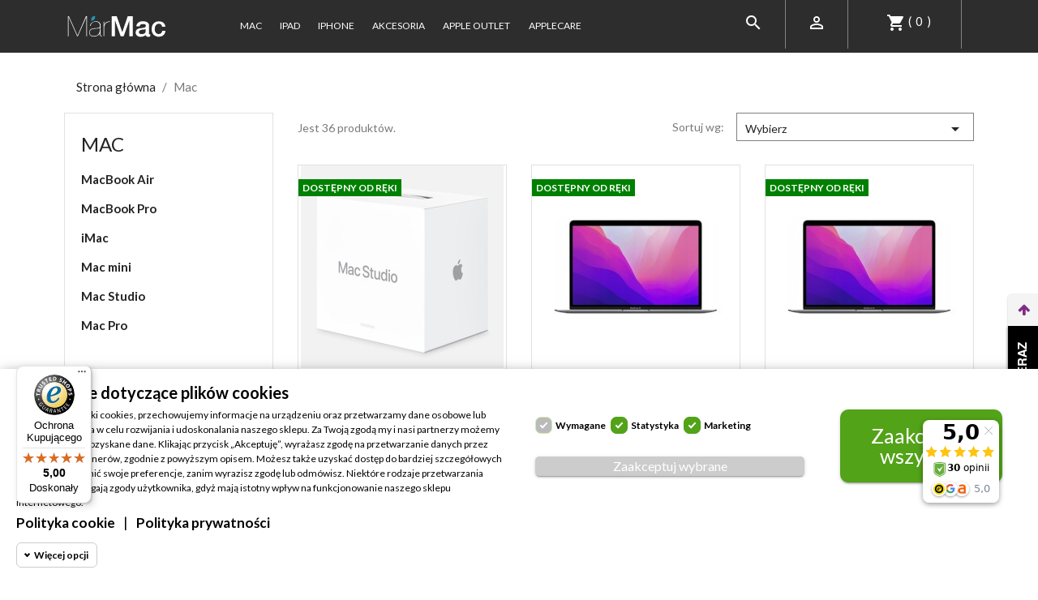

--- FILE ---
content_type: text/html; charset=utf-8
request_url: https://mar-mac.pl/61-mac
body_size: 16344
content:
<!doctype html>
<html lang="pl-PL">

  <head>
    
      
  <meta charset="utf-8">


  <meta http-equiv="x-ua-compatible" content="ie=edge">



  <title>Mac</title>
  
    
  
  <meta name="description" content="">
  <meta name="keywords" content="">
    <link rel="apple-touch-icon" sizes="57x57" href="https://mar-mac.pl//themes/classic/assets/img/fav/apple-icon-57x57.png">
<link rel="apple-touch-icon" sizes="60x60" href="https://mar-mac.pl//themes/classic/assets/img/fav/apple-icon-60x60.png">
<link rel="apple-touch-icon" sizes="72x72" href="https://mar-mac.pl//themes/classic/assets/img/fav/apple-icon-72x72.png">
<link rel="apple-touch-icon" sizes="76x76" href="https://mar-mac.pl//themes/classic/assets/img/fav/apple-icon-76x76.png">
<link rel="apple-touch-icon" sizes="114x114" href="https://mar-mac.pl//themes/classic/assets/img/fav/apple-icon-114x114.png">
<link rel="apple-touch-icon" sizes="120x120" href="https://mar-mac.pl//themes/classic/assets/img/fav/apple-icon-120x120.png">
<link rel="apple-touch-icon" sizes="144x144" href="https://mar-mac.pl//themes/classic/assets/img/fav/apple-icon-144x144.png">
<link rel="apple-touch-icon" sizes="152x152" href="https://mar-mac.pl//themes/classic/assets/img/fav/apple-icon-152x152.png">
<link rel="apple-touch-icon" sizes="180x180" href="https://mar-mac.pl//themes/classic/assets/img/fav/apple-icon-180x180.png">
<link rel="icon" type="image/png" sizes="192x192"  href="https://mar-mac.pl//themes/classic/assets/img/fav/android-icon-192x192.png">
<link rel="icon" type="image/png" sizes="32x32" href="https://mar-mac.pl//themes/classic/assets/img/fav/favicon-32x32.png">
<link rel="icon" type="image/png" sizes="96x96" href="https://mar-mac.pl//themes/classic/assets/img/fav/favicon-96x96.png">
<link rel="icon" type="image/png" sizes="16x16" href="https://mar-mac.pl//themes/classic/assets/img/fav/favicon-16x16.png">
<link rel="manifest" href="https://mar-mac.pl//themes/classic/assets/img/fav/manifest.json">
<meta name="msapplication-TileColor" content="#ffffff">
<meta name="msapplication-TileImage" content="https://mar-mac.pl//themes/classic/assets/img/fav/ms-icon-144x144.png">
<meta name="theme-color" content="#ffffff">
      <link rel="canonical" href="https://mar-mac.pl/61-mac">
    
      
  
  
    <script type="application/ld+json">
  {
    "@context": "https://schema.org",
    "@type": "Organization",
    "name" : "Sklep MarMac powstał z zamiłowania do rozwiązań marki Apple",
    "url" : "https://mar-mac.pl/"
         ,"logo": {
        "@type": "ImageObject",
        "url":"https://mar-mac.pl/img/logo-1742737187.jpg"
      }
      }
</script>

<script type="application/ld+json">
  {
    "@context": "https://schema.org",
    "@type": "WebPage",
    "isPartOf": {
      "@type": "WebSite",
      "url":  "https://mar-mac.pl/",
      "name": "Sklep MarMac powstał z zamiłowania do rozwiązań marki Apple"
    },
    "name": "Mac",
    "url":  "https://mar-mac.pl/61-mac"
  }
</script>


  <script type="application/ld+json">
    {
      "@context": "https://schema.org",
      "@type": "BreadcrumbList",
      "itemListElement": [
                  {
            "@type": "ListItem",
            "position": 1,
            "name": "Strona główna",
            "item": "https://mar-mac.pl/"
          },                  {
            "@type": "ListItem",
            "position": 2,
            "name": "Mac",
            "item": "https://mar-mac.pl/61-mac"
          }              ]
    }
  </script>
  
  
  
  <script type="application/ld+json">
  {
    "@context": "https://schema.org",
    "@type": "ItemList",
    "itemListElement": [
          {
        "@type": "ListItem",
        "position": 1,
        "name": "Apple Mac Studio M1 Max 10-CORE CPU  24-CORE GPU, 32GB RAM, 512GB SSD Srebrny",
        "url": "https://mar-mac.pl/polecane/285-20519-apple-mac-studio-m1-max-10-core-cpu-24-core-gpu-32gb-ram-512gb-ssd-srebrny#/4-kolor-srebrny/12-ram-32_gb/21-dysk-1_tb/31-ethernet-10_gigabit_ethernet"
      },          {
        "@type": "ListItem",
        "position": 2,
        "name": "Apple MacBook Air 13&quot; M1 8‑CORE CPU 7‑CORE GPU, 8GB RAM, 256GB SSD",
        "url": "https://mar-mac.pl/polecane/280-20512-apple-macbook-air-13-m1-8-core-cpu-7-core-gpu-8gb-ram-256gb-ssd#/1-kolor-gwiezdna_szarosc/8-ram-8_gb/19-dysk-256_gb/34-klawiatura-iso_angielski_miedzynarodowy_pl"
      },          {
        "@type": "ListItem",
        "position": 3,
        "name": "Apple MacBook Air 13&quot; M1 8‑CORE CPU 7‑CORE GPU, 8GB RAM, 256GB SSD",
        "url": "https://mar-mac.pl/polecane/283-20517-apple-macbook-air-13-m1-8core-cpu-7core-gpu-8gb-ram-256gb-ssd#/1-kolor-gwiezdna_szarosc/8-ram-8_gb/19-dysk-256_gb/34-klawiatura-iso_angielski_miedzynarodowy_pl"
      },          {
        "@type": "ListItem",
        "position": 4,
        "name": "iMac 24&quot; M3 8-CORE CPU 8-CORE GPU, 8GB, 256GB Zielony",
        "url": "https://mar-mac.pl/mac/292-20528-imac-24-m3-8-core-cpu-8-core-gpu-8gb-256gb-zielony#/6-kolor-zielony/8-ram-8_gb/19-dysk-256_gb/61-szklo_wyswietlacza-szklo_standardowe/63-klawiatura-podswietlana_klawiatura_magic_keyboard_z_touch_id_angielski_us"
      },          {
        "@type": "ListItem",
        "position": 5,
        "name": "iMac 24&quot; M3 8-CORE CPU 10-CORE GPU, 8GB, 256GB Srebrny",
        "url": "https://mar-mac.pl/mac/244-20352-imac-24-m3-8-core-cpu-10-core-gpu-8gb-256gb-srebrny#/4-kolor-srebrny/8-ram-8_gb/19-dysk-256_gb/35-klawiatura-ansi_angielski_us_amerykanski/61-szklo_wyswietlacza-szklo_standardowe"
      },          {
        "@type": "ListItem",
        "position": 6,
        "name": "iMac 24&quot; M3 8-CORE CPU 10-CORE GPU, 8GB, 512GB Zielony",
        "url": "https://mar-mac.pl/mac/272-20472-imac-24-m3-8-core-cpu-10-core-gpu-8gb-512gb-zielony#/6-kolor-zielony/8-ram-8_gb/20-dysk-512_gb/37-klawiatura-klawiatura_magic_keyboard_z_touch_id_angielski_miedzynarodowy/39-myszka_lub_gladzik-mysz_magic_mouse/61-szklo_wyswietlacza-szklo_standardowe"
      },          {
        "@type": "ListItem",
        "position": 7,
        "name": "iMac 24&quot; M3 8-CORE CPU 10-CORE GPU, 8GB, 512GB Niebieski",
        "url": "https://mar-mac.pl/polecane/277-20486-imac-24-m3-8-core-cpu-10-core-gpu-8gb-512gb-niebieski#/5-kolor-niebieski/8-ram-8_gb/20-dysk-512_gb/30-ethernet-gigabit_ethernet/39-myszka_lub_gladzik-mysz_magic_mouse/61-szklo_wyswietlacza-szklo_standardowe/70-klawiatura-klawiatura_magic_keyboard_z_touch_id_angielski_us"
      },          {
        "@type": "ListItem",
        "position": 8,
        "name": "Apple Mac Studio M1 Max 10-CORE CPU  32-CORE GPU, 32GB RAM, 2TB SSD Srebrny",
        "url": "https://mar-mac.pl/mac-studio/284-20518-apple-mac-studio-m1-max-10-core-cpu-32-core-gpu-32gb-ram-2tb-ssd-srebrny#/4-kolor-srebrny/12-ram-32_gb/21-dysk-1_tb/31-ethernet-10_gigabit_ethernet"
      },          {
        "@type": "ListItem",
        "position": 9,
        "name": "Apple Mac Studio M2 Max 12-CORE CPU  30-CORE GPU, 64GB RAM, 512GB SSD Srebrny",
        "url": "https://mar-mac.pl/mac-studio/281-20514-apple-mac-studio-m2-max-12-core-cpu-30-core-gpu-64gb-ram-512gb-ssd-srebrny#/4-kolor-srebrny/15-ram-64_gb/20-dysk-512_gb/31-ethernet-10_gigabit_ethernet"
      },          {
        "@type": "ListItem",
        "position": 10,
        "name": "iMac 24&quot; M3 8-CORE CPU 8-CORE GPU, 8GB, 256GB Niebieski",
        "url": "https://mar-mac.pl/mac/290-20525-imac-24-m3-8-core-cpu-8-core-gpu-8gb-256gb-zielony#/5-kolor-niebieski/8-ram-8_gb/19-dysk-256_gb/61-szklo_wyswietlacza-szklo_standardowe/63-klawiatura-podswietlana_klawiatura_magic_keyboard_z_touch_id_angielski_us"
      },          {
        "@type": "ListItem",
        "position": 11,
        "name": "Mac Studio M2 Max 12-CORE CPU  30-CORE GPU, 64GB RAM, 1TB SSD Srebrny",
        "url": "https://mar-mac.pl/mac-studio/135-20481-mac-studio-m2-max-12-core-cpu-30-core-gpu-64gb-ram-1tb-ssd-srebrny#/4-kolor-srebrny/15-ram-64_gb/21-dysk-1_tb/31-ethernet-10_gigabit_ethernet"
      },          {
        "@type": "ListItem",
        "position": 12,
        "name": "MacBook Pro 14&quot; M4 Max 16-CORE CPU 40-CORE GPU, 64GB RAM, 2TB SSD Gwiezdna czerń",
        "url": "https://mar-mac.pl/macbook-pro/142-20521-macbook-pro-14-m4-max-16-core-cpu-40-core-gpu-64gb-ram-2tb-ssd-gwiezdna-czern#/15-ram-64_gb/22-dysk-2_tb/28-zasilacz-96_w/34-klawiatura-iso_angielski_miedzynarodowy_pl/42-kolor-gwiezdna_czern/62-szklo_wyswietlacza-szklo_nanostrukturalne"
      }        ]
  }
</script>

  
  
    
                
                            
        <link rel="next" href="https://mar-mac.pl/61-mac?page=2">  

  
    <meta property="og:title" content="Mac" />
    <meta property="og:description" content="" />
    <meta property="og:url" content="https://mar-mac.pl/61-mac" />
    <meta property="og:site_name" content="Sklep MarMac powstał z zamiłowania do rozwiązań marki Apple" />
    <meta property="og:type" content="website" />    



  <meta name="viewport" content="width=device-width, initial-scale=1">




    <link rel="stylesheet" href="https://mar-mac.pl/themes/classic/assets/cache/theme-3406a839.css" type="text/css" media="all">




  

  <script type="text/javascript">
        var ASSearchUrl = "https:\/\/mar-mac.pl\/module\/pm_advancedsearch4\/advancedsearch4";
        var as4_orderBySalesAsc = "Sales: Lower first";
        var as4_orderBySalesDesc = "Sales: Highest first";
        var controller = "category";
        var megacookie_consentmode = "0";
        var megacookie_minimizer = "1";
        var megacookies_ajax = "https:\/\/mar-mac.pl\/module\/megacookies\/ajax?ajax=1";
        var megacookies_consents = "https:\/\/mar-mac.pl\/module\/megacookies\/consent?consents=1";
        var megacookies_crawler = "0";
        var megacookies_psversion = "1.7";
        var megacookies_token = "d9a09eded6470f718bb064305f3800f863e3d6b2";
        var prestashop = {"cart":{"products":[],"totals":{"total":{"type":"total","label":"Razem","amount":0,"value":"0,00\u00a0z\u0142"},"total_including_tax":{"type":"total","label":"Suma (brutto)","amount":0,"value":"0,00\u00a0z\u0142"},"total_excluding_tax":{"type":"total","label":"Suma (netto)","amount":0,"value":"0,00\u00a0z\u0142"}},"subtotals":{"products":{"type":"products","label":"Produkty","amount":0,"value":"0,00\u00a0z\u0142"},"discounts":null,"shipping":{"type":"shipping","label":"Wysy\u0142ka","amount":0,"value":""},"tax":null},"products_count":0,"summary_string":"0 sztuk","vouchers":{"allowed":0,"added":[]},"discounts":[],"minimalPurchase":0,"minimalPurchaseRequired":""},"currency":{"id":1,"name":"Z\u0142oty polski","iso_code":"PLN","iso_code_num":"985","sign":"z\u0142"},"customer":{"lastname":null,"firstname":null,"email":null,"birthday":null,"newsletter":null,"newsletter_date_add":null,"optin":null,"website":null,"company":null,"siret":null,"ape":null,"is_logged":false,"gender":{"type":null,"name":null},"addresses":[]},"country":{"id_zone":"1","id_currency":"0","call_prefix":"48","iso_code":"PL","active":"1","contains_states":"0","need_identification_number":"0","need_zip_code":"1","zip_code_format":"NN-NNN","display_tax_label":"1","name":"Polska","id":14},"language":{"name":"Polski (Polish)","iso_code":"pl","locale":"pl-PL","language_code":"pl-pl","active":"1","is_rtl":"0","date_format_lite":"Y-m-d","date_format_full":"Y-m-d H:i:s","id":1},"page":{"title":"","canonical":"https:\/\/mar-mac.pl\/61-mac","meta":{"title":"Mac","description":"","keywords":"","robots":"index"},"page_name":"category","body_classes":{"lang-pl":true,"lang-rtl":false,"country-PL":true,"currency-PLN":true,"layout-left-column":true,"page-category":true,"tax-display-enabled":true,"page-customer-account":false,"category-id-61":true,"category-Mac":true,"category-id-parent-2":true,"category-depth-level-2":true},"admin_notifications":[],"password-policy":{"feedbacks":{"0":"Bardzo s\u0142abe","1":"S\u0142abe","2":"\u015arednia","3":"Silne","4":"Bardzo silne","Straight rows of keys are easy to guess":"Proste kombinacje klawiszy s\u0105 \u0142atwe do odgadni\u0119cia","Short keyboard patterns are easy to guess":"Proste kombinacje przycisk\u00f3w s\u0105 \u0142atwe do odgadni\u0119cia","Use a longer keyboard pattern with more turns":"U\u017cyj d\u0142u\u017cszej i bardziej skomplikowanej kombinacji przycisk\u00f3w","Repeats like \"aaa\" are easy to guess":"Powt\u00f3rzenia typu \u201eaaa\u201d s\u0105 \u0142atwe do odgadni\u0119cia","Repeats like \"abcabcabc\" are only slightly harder to guess than \"abc\"":"Powt\u00f3rzenia takie jak \u201eabcabcabc\u201d s\u0105 tylko nieco trudniejsze do odgadni\u0119cia ni\u017c \u201eabc\u201d","Sequences like abc or 6543 are easy to guess":"Kombinacje takie jak \u201eabc\u201d lub \u201e6543\u201d s\u0105 \u0142atwe do odgadni\u0119cia","Recent years are easy to guess":"Ostatnie lata s\u0105 \u0142atwe do odgadni\u0119cia","Dates are often easy to guess":"Daty s\u0105 cz\u0119sto \u0142atwe do odgadni\u0119cia","This is a top-10 common password":"To jest 10 najcz\u0119\u015bciej u\u017cywanych hase\u0142","This is a top-100 common password":"To jest 100 najcz\u0119\u015bciej u\u017cywanych hase\u0142","This is a very common password":"To bardzo popularne has\u0142o","This is similar to a commonly used password":"Jest to podobne do powszechnie u\u017cywanego has\u0142a","A word by itself is easy to guess":"Samo s\u0142owo jest \u0142atwe do odgadni\u0119cia","Names and surnames by themselves are easy to guess":"Same imiona i nazwiska s\u0105 \u0142atwe do odgadni\u0119cia","Common names and surnames are easy to guess":"Popularne imiona i nazwiska s\u0105 \u0142atwe do odgadni\u0119cia","Use a few words, avoid common phrases":"U\u017cyj kilku s\u0142\u00f3w, unikaj popularnych zwrot\u00f3w","No need for symbols, digits, or uppercase letters":"Nie potrzebujesz symboli, cyfr ani wielkich liter","Avoid repeated words and characters":"Unikaj powtarzaj\u0105cych si\u0119 s\u0142\u00f3w i znak\u00f3w","Avoid sequences":"Unikaj sekwencji","Avoid recent years":"Unikaj ostatnich lat","Avoid years that are associated with you":"Unikaj lat, kt\u00f3re s\u0105 z Tob\u0105 zwi\u0105zane","Avoid dates and years that are associated with you":"Unikaj dat i lat, kt\u00f3re s\u0105 z Tob\u0105 powi\u0105zane","Capitalization doesn't help very much":"Wielkie litery nie s\u0105 zbytnio pomocne","All-uppercase is almost as easy to guess as all-lowercase":"Wpisywanie wielkich liter jest prawie tak samo \u0142atwe do odgadni\u0119cia jak wpisywanie ma\u0142ych liter","Reversed words aren't much harder to guess":"Odwr\u00f3cone s\u0142owa nie s\u0105 du\u017co trudniejsze do odgadni\u0119cia","Predictable substitutions like '@' instead of 'a' don't help very much":"Przewidywalne zamienniki, takie jak \u201e@\u201d zamiast \u201ea\u201d, nie s\u0105 zbyt pomocne","Add another word or two. Uncommon words are better.":"Dodaj kolejne s\u0142owo lub dwa. Nietypowe s\u0142owa s\u0105 lepsze."}}},"shop":{"name":"Sklep MarMac powsta\u0142 z zami\u0142owania do rozwi\u0105za\u0144 marki Apple","logo":"https:\/\/mar-mac.pl\/img\/logo-1742737187.jpg","stores_icon":"https:\/\/mar-mac.pl\/img\/logo_stores.png","favicon":"https:\/\/mar-mac.pl\/img\/favicon.ico"},"core_js_public_path":"\/themes\/","urls":{"base_url":"https:\/\/mar-mac.pl\/","current_url":"https:\/\/mar-mac.pl\/61-mac","shop_domain_url":"https:\/\/mar-mac.pl","img_ps_url":"https:\/\/mar-mac.pl\/img\/","img_cat_url":"https:\/\/mar-mac.pl\/img\/c\/","img_lang_url":"https:\/\/mar-mac.pl\/img\/l\/","img_prod_url":"https:\/\/mar-mac.pl\/img\/p\/","img_manu_url":"https:\/\/mar-mac.pl\/img\/m\/","img_sup_url":"https:\/\/mar-mac.pl\/img\/su\/","img_ship_url":"https:\/\/mar-mac.pl\/img\/s\/","img_store_url":"https:\/\/mar-mac.pl\/img\/st\/","img_col_url":"https:\/\/mar-mac.pl\/img\/co\/","img_url":"https:\/\/mar-mac.pl\/themes\/classic\/assets\/img\/","css_url":"https:\/\/mar-mac.pl\/themes\/classic\/assets\/css\/","js_url":"https:\/\/mar-mac.pl\/themes\/classic\/assets\/js\/","pic_url":"https:\/\/mar-mac.pl\/upload\/","theme_assets":"https:\/\/mar-mac.pl\/themes\/classic\/assets\/","theme_dir":"https:\/\/mar-mac.pl\/home\/users\/marmac\/public_html\/mar-mac.pl\/themes\/classic\/","pages":{"address":"https:\/\/mar-mac.pl\/adres","addresses":"https:\/\/mar-mac.pl\/adresy","authentication":"https:\/\/mar-mac.pl\/logowanie","manufacturer":"https:\/\/mar-mac.pl\/producenci","cart":"https:\/\/mar-mac.pl\/koszyk","category":"https:\/\/mar-mac.pl\/index.php?controller=category","cms":"https:\/\/mar-mac.pl\/index.php?controller=cms","contact":"https:\/\/mar-mac.pl\/kontakt","discount":"https:\/\/mar-mac.pl\/rabaty","guest_tracking":"https:\/\/mar-mac.pl\/sledzenie-zamowien-gosci","history":"https:\/\/mar-mac.pl\/historia-zamowien","identity":"https:\/\/mar-mac.pl\/dane-osobiste","index":"https:\/\/mar-mac.pl\/","my_account":"https:\/\/mar-mac.pl\/moje-konto","order_confirmation":"https:\/\/mar-mac.pl\/potwierdzenie-zamowienia","order_detail":"https:\/\/mar-mac.pl\/index.php?controller=order-detail","order_follow":"https:\/\/mar-mac.pl\/sledzenie-zamowienia","order":"https:\/\/mar-mac.pl\/zamowienie","order_return":"https:\/\/mar-mac.pl\/index.php?controller=order-return","order_slip":"https:\/\/mar-mac.pl\/potwierdzenia-zwrotu","pagenotfound":"https:\/\/mar-mac.pl\/nie-znaleziono-strony","password":"https:\/\/mar-mac.pl\/odzyskiwanie-hasla","pdf_invoice":"https:\/\/mar-mac.pl\/index.php?controller=pdf-invoice","pdf_order_return":"https:\/\/mar-mac.pl\/index.php?controller=pdf-order-return","pdf_order_slip":"https:\/\/mar-mac.pl\/index.php?controller=pdf-order-slip","prices_drop":"https:\/\/mar-mac.pl\/promocje","product":"https:\/\/mar-mac.pl\/index.php?controller=product","registration":"https:\/\/mar-mac.pl\/rejestracja","search":"https:\/\/mar-mac.pl\/szukaj","sitemap":"https:\/\/mar-mac.pl\/mapa-strony","stores":"https:\/\/mar-mac.pl\/sklepy","supplier":"https:\/\/mar-mac.pl\/dostawcy","new_products":"https:\/\/mar-mac.pl\/nowe-produkty","brands":"https:\/\/mar-mac.pl\/producenci","register":"https:\/\/mar-mac.pl\/rejestracja","order_login":"https:\/\/mar-mac.pl\/zamowienie?login=1"},"alternative_langs":[],"actions":{"logout":"https:\/\/mar-mac.pl\/?mylogout="},"no_picture_image":{"bySize":{"small_default":{"url":"https:\/\/mar-mac.pl\/img\/p\/pl-default-small_default.jpg","width":98,"height":98},"cart_default":{"url":"https:\/\/mar-mac.pl\/img\/p\/pl-default-cart_default.jpg","width":125,"height":125},"home_default":{"url":"https:\/\/mar-mac.pl\/img\/p\/pl-default-home_default.jpg","width":250,"height":250},"medium_default":{"url":"https:\/\/mar-mac.pl\/img\/p\/pl-default-medium_default.jpg","width":452,"height":452},"large_default":{"url":"https:\/\/mar-mac.pl\/img\/p\/pl-default-large_default.jpg","width":800,"height":800}},"small":{"url":"https:\/\/mar-mac.pl\/img\/p\/pl-default-small_default.jpg","width":98,"height":98},"medium":{"url":"https:\/\/mar-mac.pl\/img\/p\/pl-default-home_default.jpg","width":250,"height":250},"large":{"url":"https:\/\/mar-mac.pl\/img\/p\/pl-default-large_default.jpg","width":800,"height":800},"legend":""}},"configuration":{"display_taxes_label":true,"display_prices_tax_incl":true,"is_catalog":false,"show_prices":true,"opt_in":{"partner":false},"quantity_discount":{"type":"discount","label":"Rabat Jednostkowy"},"voucher_enabled":0,"return_enabled":0},"field_required":[],"breadcrumb":{"links":[{"title":"Strona g\u0142\u00f3wna","url":"https:\/\/mar-mac.pl\/"},{"title":"Mac","url":"https:\/\/mar-mac.pl\/61-mac"}],"count":2},"link":{"protocol_link":"https:\/\/","protocol_content":"https:\/\/"},"time":1769755769,"static_token":"faf0baff414826c94fcce81bde84250c","token":"77f57a4e96a5f37b1091f66598bada30","debug":false};
        var psemailsubscription_subscription = "https:\/\/mar-mac.pl\/module\/ps_emailsubscription\/subscription";
        var trustedshopseasyintegration_css = "https:\/\/mar-mac.pl\/modules\/trustedshopseasyintegration\/views\/css\/front\/front.1.1.1.css";
      </script>



                        <script
                            src="https://integrations.etrusted.com/applications/widget.js/v2"
                            async=""
                            defer=""
                      ></script>
            
	<script>(function (w, d, s, i, dl){w._ceneo = w._ceneo || function () {
            w._ceneo.e = w._ceneo.e || []; w._ceneo.e.push(arguments); };
			w._ceneo.e = w._ceneo.e || [];
			dl = dl === undefined ? "dataLayer" : dl;
			const f = d.getElementsByTagName(s)[0], j = d.createElement(s);
			j.defer = true;
			j.src = "https://ssl.ceneo.pl/ct/v5/script.js?accountGuid=" + i +
				"&t=" + Date.now() + (dl ? "&dl=" + dl : '');
			f.parentNode.insertBefore(j, f);
	})(window, document, "script", "999ef2fb-ed9d-4d0a-823b-6f9e041e1221");
	</script>

<?php
/**
 * NOTICE OF LICENSE
 *
 * Smartsupp live chat - official plugin. Smartsupp is free live chat with visitor recording. 
 * The plugin enables you to create a free account or sign in with existing one. Pre-integrated 
 * customer info with WooCommerce (you will see names and emails of signed in webshop visitors).
 * Optional API for advanced chat box modifications.
 *
 * You must not modify, adapt or create derivative works of this source code
 *
 *  @author    Smartsupp
 *  @copyright 2021 Smartsupp.com
 *  @license   GPL-2.0+
**/ 
?>

<script type="text/javascript">
            var _smartsupp = _smartsupp || {};
            _smartsupp.key = '1738e5905ec606b758ea589da80ea5e361b5e84f';
_smartsupp.cookieDomain = '.mar-mac.pl';
_smartsupp.sitePlatform = 'Prestashop 8.1.1';
window.smartsupp||(function(d) {
                var s,c,o=smartsupp=function(){ o._.push(arguments)};o._=[];
                s=d.getElementsByTagName('script')[0];c=d.createElement('script');
                c.type='text/javascript';c.charset='utf-8';c.async=true;
                c.src='//www.smartsuppchat.com/loader.js';s.parentNode.insertBefore(c,s);
            })(document);
            </script><script type="text/javascript"></script><script>
window.dataLayer = window.dataLayer || [];
    function gtag() {
        window.dataLayer.push(arguments);
    }
    gtag('consent', 'default', {
        'ad_storage': 'denied',
        'analytics_storage': 'denied',
        'functionality_storage': 'denied',
        'personalization_storage': 'denied',
        'security_storage': 'denied',
        'ad_personalization': 'denied',
        'ad_user_data': 'denied',
        'wait_for_update': 1000
    });
    gtag('set', 'url_passthrough', false);
    gtag('set', 'ads_data_redaction', true);
</script>





<meta name="google-site-verification" content="Ti5OAoXNOE7DxTDhyQ8pJdDm0HJCx3UKS1farnffZDM" />

<!-- Google tag (gtag.js) -->
<script async src="https://www.googletagmanager.com/gtag/js?id=G-0ERE25NY8J"></script>
<script>
  window.dataLayer = window.dataLayer || [];
  function gtag(){dataLayer.push(arguments);}
  gtag('js', new Date());

  gtag('config', 'G-0ERE25NY8J');
</script>

<!-- Google tag (gtag.js) -->
<script async src="https://www.googletagmanager.com/gtag/js?id=G-0R8QKB42FK"></script>
<script>
  window.dataLayer = window.dataLayer || [];
  function gtag(){dataLayer.push(arguments);}
  gtag('js', new Date());

  gtag('config', 'G-0R8QKB42FK');
</script>

<!-- Begin eTrusted bootstrap tag -->
<script src="https://integrations.etrusted.com/applications/widget.js/v2" defer async></script>
<!-- End eTrusted bootstrap tag -->

    
  </head>

  <body id="category" class="lang-pl country-pl currency-pln layout-left-column page-category tax-display-enabled category-id-61 category-mac category-id-parent-2 category-depth-level-2">

    
      
    

    <main>
      
              

      <header id="header">
        
          
  <div class="header-banner">
    
  </div>

<div id="header-contener">

  <nav class="header-nav">
    <div class="container">
      <div class="row">
        <div class="hidden-sm-down">
          <div class="col-md-5 col-xs-12">
            
          </div>
          <div class="col-md-7 right-nav">
              
          </div>
        </div>
        <div class="top-logo" id="_mobile_logo"></div>
        <div class="hidden-md-up text-sm-center mobile">
          <div class="float-xs-left" id="menu-icon">
            <i class="material-icons d-inline">&#xE5D2;</i>
          </div>
          <div class="float-xs-right" id="_mobile_cart"></div>
          <div class="float-xs-right" id="_mobile_user_info"></div>
          
          <div class="clearfix"></div>
        </div>
      </div>
    </div>
  </nav>



  <div class="header-top">
    <div class="container">
       <div class="row">
        <div class="col-md-2 hidden-sm-down" id="_desktop_logo">
            <a href="https://mar-mac.pl/">
            <img src="https://mar-mac.pl//themes/classic/assets/img/Logo_pole_ochronne.svg" alt="Marmac - sklep Apple" />
            </a>
        </div>
        <div class="header-top-right col-md-10 col-sm-12 position-static">
          <div id="_desktop_cart">
    <div class="col-md-2 blockcart cart-preview inactive" data-refresh-url="//mar-mac.pl/module/ps_shoppingcart/ajax">
        <div class="header block">
                            <i class="material-icons shopping-cart">shopping_cart</i>

                <span class="cart-products-count">(0)</span>
                        </div>
    </div>
</div>
<div id="_desktop_user_info" >

    <div class="col-md-1 block user-info">
                    <ul>
                <li>
                    <a href="https://mar-mac.pl/moje-konto"
                       title="Log in to your customer account"
                       rel="nofollow">
                        <i class="material-icons">&#xE7FF;</i>
                        
                    </a>
                </li>
            </ul>
            </div>
    <div id="search-btn" class="col-md-1 search-block-icon block" style="float:right">
        <i class="material-icons search">&#xE8B6;</i>
    </div>
</div>


<div class="menu js-top-menu position-static hidden-sm-down" id="_desktop_top_menu">
    
          <ul class="top-menu" id="top-menu" data-depth="0">
                    <li class="category current " id="category-61">
                          <a
                class="dropdown-item"
                href="https://mar-mac.pl/61-mac" data-depth="0"
                              >
                                                                      <span class="float-xs-right hidden-md-up">
                    <span data-target="#top_sub_menu_76720" data-toggle="collapse" class="navbar-toggler collapse-icons">
                      <i class="material-icons add">&#xE313;</i>
                      <i class="material-icons remove">&#xE316;</i>
                    </span>
                  </span>
                                Mac
              </a>
                            <div  class="popover sub-menu js-sub-menu collapse" id="top_sub_menu_76720">
                
          <ul class="top-menu"  data-depth="1">
                    <li class="category" id="category-62">
                          <a
                class="dropdown-item dropdown-submenu"
                href="https://mar-mac.pl/62-macbook-air" data-depth="1"
                              >
                                MacBook Air 
              </a>
                          </li>
                    <li class="category" id="category-63">
                          <a
                class="dropdown-item dropdown-submenu"
                href="https://mar-mac.pl/63-macbook-pro" data-depth="1"
                              >
                                MacBook Pro 
              </a>
                          </li>
                    <li class="category" id="category-66">
                          <a
                class="dropdown-item dropdown-submenu"
                href="https://mar-mac.pl/66-imac" data-depth="1"
                              >
                                iMac 
              </a>
                          </li>
                    <li class="category" id="category-64">
                          <a
                class="dropdown-item dropdown-submenu"
                href="https://mar-mac.pl/64-mac-mini" data-depth="1"
                              >
                                Mac mini
              </a>
                          </li>
                    <li class="category" id="category-65">
                          <a
                class="dropdown-item dropdown-submenu"
                href="https://mar-mac.pl/65-mac-studio" data-depth="1"
                              >
                                Mac Studio
              </a>
                          </li>
                    <li class="category" id="category-141">
                          <a
                class="dropdown-item dropdown-submenu"
                href="https://mar-mac.pl/141-mac-pro" data-depth="1"
                              >
                                Mac Pro 
              </a>
                          </li>
              </ul>
    
              </div>
                          </li>
                    <li class="category" id="category-69">
                          <a
                class="dropdown-item"
                href="https://mar-mac.pl/69-ipad" data-depth="0"
                              >
                                                                      <span class="float-xs-right hidden-md-up">
                    <span data-target="#top_sub_menu_62159" data-toggle="collapse" class="navbar-toggler collapse-icons">
                      <i class="material-icons add">&#xE313;</i>
                      <i class="material-icons remove">&#xE316;</i>
                    </span>
                  </span>
                                iPad 
              </a>
                            <div  class="popover sub-menu js-sub-menu collapse" id="top_sub_menu_62159">
                
          <ul class="top-menu"  data-depth="1">
                    <li class="category" id="category-70">
                          <a
                class="dropdown-item dropdown-submenu"
                href="https://mar-mac.pl/70-ipad-pro" data-depth="1"
                              >
                                iPad Pro 
              </a>
                          </li>
                    <li class="category" id="category-71">
                          <a
                class="dropdown-item dropdown-submenu"
                href="https://mar-mac.pl/71-ipad-air" data-depth="1"
                              >
                                iPad Air 
              </a>
                          </li>
                    <li class="category" id="category-72">
                          <a
                class="dropdown-item dropdown-submenu"
                href="https://mar-mac.pl/72-ipad-mini" data-depth="1"
                              >
                                iPad mini 
              </a>
                          </li>
              </ul>
    
              </div>
                          </li>
                    <li class="category" id="category-77">
                          <a
                class="dropdown-item"
                href="https://mar-mac.pl/77-iphone" data-depth="0"
                              >
                                iPhone 
              </a>
                          </li>
                    <li class="category" id="category-48">
                          <a
                class="dropdown-item"
                href="https://mar-mac.pl/48-akcesoria" data-depth="0"
                              >
                                                                      <span class="float-xs-right hidden-md-up">
                    <span data-target="#top_sub_menu_4294" data-toggle="collapse" class="navbar-toggler collapse-icons">
                      <i class="material-icons add">&#xE313;</i>
                      <i class="material-icons remove">&#xE316;</i>
                    </span>
                  </span>
                                Akcesoria
              </a>
                            <div  class="popover sub-menu js-sub-menu collapse" id="top_sub_menu_4294">
                
          <ul class="top-menu"  data-depth="1">
                    <li class="category" id="category-126">
                          <a
                class="dropdown-item dropdown-submenu"
                href="https://mar-mac.pl/126-apple-tv" data-depth="1"
                              >
                                Apple TV
              </a>
                          </li>
                    <li class="category" id="category-127">
                          <a
                class="dropdown-item dropdown-submenu"
                href="https://mar-mac.pl/127-airpods" data-depth="1"
                              >
                                AirPods
              </a>
                          </li>
                    <li class="category" id="category-129">
                          <a
                class="dropdown-item dropdown-submenu"
                href="https://mar-mac.pl/129-klawiatury" data-depth="1"
                              >
                                Klawiatury
              </a>
                          </li>
                    <li class="category" id="category-130">
                          <a
                class="dropdown-item dropdown-submenu"
                href="https://mar-mac.pl/130-myszki-i-gladziki" data-depth="1"
                              >
                                Myszki i gładziki
              </a>
                          </li>
                    <li class="category" id="category-131">
                          <a
                class="dropdown-item dropdown-submenu"
                href="https://mar-mac.pl/131-kable-i-adaptery" data-depth="1"
                              >
                                Kable i adaptery
              </a>
                          </li>
                    <li class="category" id="category-132">
                          <a
                class="dropdown-item dropdown-submenu"
                href="https://mar-mac.pl/132-ladowarki-i-zasilanie" data-depth="1"
                              >
                                Ładowarki i zasilanie 
              </a>
                          </li>
                    <li class="category" id="category-139">
                          <a
                class="dropdown-item dropdown-submenu"
                href="https://mar-mac.pl/139-oprogramowanie" data-depth="1"
                              >
                                Oprogramowanie
              </a>
                          </li>
              </ul>
    
              </div>
                          </li>
                    <li class="category" id="category-13">
                          <a
                class="dropdown-item"
                href="https://mar-mac.pl/13-apple-outlet" data-depth="0"
                              >
                                Apple Outlet
              </a>
                          </li>
                    <li class="category" id="category-41">
                          <a
                class="dropdown-item"
                href="https://mar-mac.pl/41-microsoft" data-depth="0"
                              >
                                AppleCare
              </a>
                          </li>
              </ul>
    
    <div class="clearfix"></div>
</div>

        </div>
      </div>
      <div id="mobile_top_menu_wrapper" class="row hidden-md-up" style="display:none;">
        <div class="js-top-menu mobile" id="_mobile_top_menu"></div>
        <div class="js-top-menu-bottom">
          <div id="_mobile_currency_selector"></div>
          <div id="_mobile_language_selector"></div>
          <div id="_mobile_contact_link"></div>
        </div>
      </div>
    </div>
  </div>
  <!-- Block search module TOP -->
<div class="container-fluid sub-header">
    <div class="container">
        <div class="row">
            <div id="search_widget" class="col-lg-4 col-md-5 col-sm-12 search-widget" data-search-controller-url="//mar-mac.pl/szukaj">
                <form method="get" action="//mar-mac.pl/szukaj">
                    <input type="hidden" name="controller" value="search">
                    <input type="text" name="s" value="" placeholder="Szukaj w naszym katalogu">
                    <button type="submit">
                        <i class="material-icons search">&#xE8B6;</i>
                    </button>
                </form>
            </div>
        </div>
    </div>
</div>
<!-- /Block search module TOP -->
</div>

</div>

        
      </header>

      <section id="wrapper">
        
          
<aside id="notifications">
  <div class="notifications-container container">
    
    
    
      </div>
</aside>
        

        
                        <div class="container">
                      
          
            <nav data-depth="2" class="breadcrumb">
  <ol>
    
              
          <li>
                          <a href="https://mar-mac.pl/"><span>Strona główna</span></a>
                      </li>
        
              
          <li>
                          <span>Mac</span>
                      </li>
        
          
  </ol>
</nav>
          

          <div class="row">
            
              <div id="left-column" class="col-xs-12 col-md-4 col-lg-3">
                                  

<div class="block-categories">
  <ul class="category-top-menu">
    <li><a class="text-uppercase h6" href="https://mar-mac.pl/61-mac">Mac</a></li>
          <li>
  <ul class="category-sub-menu"><li data-depth="0"><a href="https://mar-mac.pl/62-macbook-air">MacBook Air </a></li><li data-depth="0"><a href="https://mar-mac.pl/63-macbook-pro">MacBook Pro </a></li><li data-depth="0"><a href="https://mar-mac.pl/66-imac">iMac </a></li><li data-depth="0"><a href="https://mar-mac.pl/64-mac-mini">Mac mini</a></li><li data-depth="0"><a href="https://mar-mac.pl/65-mac-studio">Mac Studio</a></li><li data-depth="0"><a href="https://mar-mac.pl/141-mac-pro">Mac Pro </a></li></ul></li>
      </ul>
</div>
							<div id="PM_ASBlockOutput_1" class="PM_ASBlockOutput PM_ASBlockOutputVertical" data-id-search="1">
	<div id="PM_ASBlock_1" class="card">
					<div class="card-header">
				<span class="PM_ASBlockTitle">Filtruj <small class="PM_ASBlockNbProductValue">(36 products)</small>
				</span>
			</div>
				<div class="card-block">
					    				<a style="display: none" href="#" class="PM_ASResetSearch">Clear filters</a>
		<form action="https://mar-mac.pl/module/pm_advancedsearch4/advancedsearch4" method="POST" id="PM_ASForm_1" class="PM_ASForm">
			<div class="PM_ASCriterionsGroupList">
																<div id="PM_ASCriterionsGroup_1_7" class="PM_ASCriterionsGroup PM_ASCriterionsGroupFeature ">
						<div id="PM_ASCriterionsOutput_1_7" class="PM_ASCriterionsOutput">
<div id="PM_ASCriterions_1_7" class="PM_ASCriterions PM_ASCriterionsToggleHover">
<p class="PM_ASCriterionsGroupTitle h4" id="PM_ASCriterionsGroupTitle_1_7" rel="7">
		<span class="PM_ASCriterionsGroupName">
		Model procesora
	</span>
</p>

<div class="PM_ASCriterionsGroupOuter">

			<div class="PM_ASCriterionStepEnable">
					<ul id="PM_ASCriterionGroupCheckbox_1_7" class="PM_ASCriterionGroupCheckbox">
																														
				<li>
					<div class="checkbox">					<input type="checkbox" value="65" data-id-criterion-group="7" id="as4c_7_65" name="as4c[7][]"  class="PM_ASCriterionCheckbox"  />
					<label for="as4c_7_65" class="PM_ASLabelCheckbox">
						<a class="PM_ASLabelLink" href="#">
							Apple M1 Max <div class="PM_ASCriterionNbProduct">(3)</div>						</a>
					</label>
					</div>				</li>
																					
				<li>
					<div class="checkbox">					<input type="checkbox" value="116" data-id-criterion-group="7" id="as4c_7_116" name="as4c[7][]"  class="PM_ASCriterionCheckbox"  />
					<label for="as4c_7_116" class="PM_ASLabelCheckbox">
						<a class="PM_ASLabelLink" href="#">
							Apple M5 <div class="PM_ASCriterionNbProduct">(1)</div>						</a>
					</label>
					</div>				</li>
																					
				<li>
					<div class="checkbox">					<input type="checkbox" value="66" data-id-criterion-group="7" id="as4c_7_66" name="as4c[7][]"  class="PM_ASCriterionCheckbox"  />
					<label for="as4c_7_66" class="PM_ASLabelCheckbox">
						<a class="PM_ASLabelLink" href="#">
							Apple M2 Max <div class="PM_ASCriterionNbProduct">(2)</div>						</a>
					</label>
					</div>				</li>
																					
				<li>
					<div class="checkbox">					<input type="checkbox" value="67" data-id-criterion-group="7" id="as4c_7_67" name="as4c[7][]"  class="PM_ASCriterionCheckbox"  />
					<label for="as4c_7_67" class="PM_ASLabelCheckbox">
						<a class="PM_ASLabelLink" href="#">
							Apple M2 Ultra <div class="PM_ASCriterionNbProduct">(4)</div>						</a>
					</label>
					</div>				</li>
																					
				<li>
					<div class="checkbox">					<input type="checkbox" value="68" data-id-criterion-group="7" id="as4c_7_68" name="as4c[7][]"  class="PM_ASCriterionCheckbox"  />
					<label for="as4c_7_68" class="PM_ASLabelCheckbox">
						<a class="PM_ASLabelLink" href="#">
							Apple M3 <div class="PM_ASCriterionNbProduct">(5)</div>						</a>
					</label>
					</div>				</li>
																					
				<li>
					<div class="checkbox">					<input type="checkbox" value="69" data-id-criterion-group="7" id="as4c_7_69" name="as4c[7][]"  class="PM_ASCriterionCheckbox"  />
					<label for="as4c_7_69" class="PM_ASLabelCheckbox">
						<a class="PM_ASLabelLink" href="#">
							Apple M3 Ultra <div class="PM_ASCriterionNbProduct">(2)</div>						</a>
					</label>
					</div>				</li>
																					
				<li>
					<div class="checkbox">					<input type="checkbox" value="71" data-id-criterion-group="7" id="as4c_7_71" name="as4c[7][]"  class="PM_ASCriterionCheckbox"  />
					<label for="as4c_7_71" class="PM_ASLabelCheckbox">
						<a class="PM_ASLabelLink" href="#">
							Apple M4 <div class="PM_ASCriterionNbProduct">(5)</div>						</a>
					</label>
					</div>				</li>
																					
				<li>
					<div class="checkbox">					<input type="checkbox" value="72" data-id-criterion-group="7" id="as4c_7_72" name="as4c[7][]"  class="PM_ASCriterionCheckbox"  />
					<label for="as4c_7_72" class="PM_ASLabelCheckbox">
						<a class="PM_ASLabelLink" href="#">
							Apple M4 Pro <div class="PM_ASCriterionNbProduct">(7)</div>						</a>
					</label>
					</div>				</li>
																					
				<li>
					<div class="checkbox">					<input type="checkbox" value="73" data-id-criterion-group="7" id="as4c_7_73" name="as4c[7][]"  class="PM_ASCriterionCheckbox"  />
					<label for="as4c_7_73" class="PM_ASLabelCheckbox">
						<a class="PM_ASLabelLink" href="#">
							Apple M4 Max <div class="PM_ASCriterionNbProduct">(5)</div>						</a>
					</label>
					</div>				</li>
						</ul>
							</div>
		</div>
</div>
</div>
				</div>
																							<div id="PM_ASCriterionsGroup_1_6" class="PM_ASCriterionsGroup PM_ASCriterionsGroupFeature ">
						<div id="PM_ASCriterionsOutput_1_6" class="PM_ASCriterionsOutput">
<div id="PM_ASCriterions_1_6" class="PM_ASCriterions PM_ASCriterionsToggleHover">
<p class="PM_ASCriterionsGroupTitle h4" id="PM_ASCriterionsGroupTitle_1_6" rel="6">
		<span class="PM_ASCriterionsGroupName">
		Przekątna ekranu
	</span>
</p>

<div class="PM_ASCriterionsGroupOuter">

			<div class="PM_ASCriterionStepEnable">
					<ul id="PM_ASCriterionGroupCheckbox_1_6" class="PM_ASCriterionGroupCheckbox">
																														
				<li>
					<div class="checkbox">					<input type="checkbox" value="110" data-id-criterion-group="6" id="as4c_6_110" name="as4c[6][]"  class="PM_ASCriterionCheckbox"  />
					<label for="as4c_6_110" class="PM_ASLabelCheckbox">
						<a class="PM_ASLabelLink" href="#">
							24&quot; <div class="PM_ASCriterionNbProduct">(8)</div>						</a>
					</label>
					</div>				</li>
																					
				<li>
					<div class="checkbox">					<input type="checkbox" value="62" data-id-criterion-group="6" id="as4c_6_62" name="as4c[6][]"  class="PM_ASCriterionCheckbox"  />
					<label for="as4c_6_62" class="PM_ASLabelCheckbox">
						<a class="PM_ASLabelLink" href="#">
							14&#039;&#039; <div class="PM_ASCriterionNbProduct">(7)</div>						</a>
					</label>
					</div>				</li>
																					
				<li>
					<div class="checkbox">					<input type="checkbox" value="63" data-id-criterion-group="6" id="as4c_6_63" name="as4c[6][]"  class="PM_ASCriterionCheckbox"  />
					<label for="as4c_6_63" class="PM_ASLabelCheckbox">
						<a class="PM_ASLabelLink" href="#">
							15&#039;&#039; <div class="PM_ASCriterionNbProduct">(1)</div>						</a>
					</label>
					</div>				</li>
																					
				<li>
					<div class="checkbox">					<input type="checkbox" value="64" data-id-criterion-group="6" id="as4c_6_64" name="as4c[6][]"  class="PM_ASCriterionCheckbox"  />
					<label for="as4c_6_64" class="PM_ASLabelCheckbox">
						<a class="PM_ASLabelLink" href="#">
							16&#039;&#039; <div class="PM_ASCriterionNbProduct">(3)</div>						</a>
					</label>
					</div>				</li>
						</ul>
							</div>
		</div>
</div>
</div>
				</div>
																							<div id="PM_ASCriterionsGroup_1_4" class="PM_ASCriterionsGroup PM_ASCriterionsGroupAttribute ">
						<div id="PM_ASCriterionsOutput_1_4" class="PM_ASCriterionsOutput">
<div id="PM_ASCriterions_1_4" class="PM_ASCriterions PM_ASCriterionsToggleHover">
<p class="PM_ASCriterionsGroupTitle h4" id="PM_ASCriterionsGroupTitle_1_4" rel="4">
		<span class="PM_ASCriterionsGroupName">
		Dysk
	</span>
</p>

<div class="PM_ASCriterionsGroupOuter">

			<div class="PM_ASCriterionStepEnable">
					<ul id="PM_ASCriterionGroupCheckbox_1_4" class="PM_ASCriterionGroupCheckbox">
																														
				<li>
					<div class="checkbox">					<input type="checkbox" value="36" data-id-criterion-group="4" id="as4c_4_36" name="as4c[4][]"  class="PM_ASCriterionCheckbox"  />
					<label for="as4c_4_36" class="PM_ASLabelCheckbox">
						<a class="PM_ASLabelLink" href="#">
							256 GB <div class="PM_ASCriterionNbProduct">(9)</div>						</a>
					</label>
					</div>				</li>
																					
				<li>
					<div class="checkbox">					<input type="checkbox" value="37" data-id-criterion-group="4" id="as4c_4_37" name="as4c[4][]"  class="PM_ASCriterionCheckbox"  />
					<label for="as4c_4_37" class="PM_ASLabelCheckbox">
						<a class="PM_ASLabelLink" href="#">
							512 GB <div class="PM_ASCriterionNbProduct">(15)</div>						</a>
					</label>
					</div>				</li>
																					
				<li>
					<div class="checkbox">					<input type="checkbox" value="38" data-id-criterion-group="4" id="as4c_4_38" name="as4c[4][]"  class="PM_ASCriterionCheckbox"  />
					<label for="as4c_4_38" class="PM_ASLabelCheckbox">
						<a class="PM_ASLabelLink" href="#">
							1 TB <div class="PM_ASCriterionNbProduct">(26)</div>						</a>
					</label>
					</div>				</li>
																					
				<li>
					<div class="checkbox">					<input type="checkbox" value="39" data-id-criterion-group="4" id="as4c_4_39" name="as4c[4][]"  class="PM_ASCriterionCheckbox"  />
					<label for="as4c_4_39" class="PM_ASLabelCheckbox">
						<a class="PM_ASLabelLink" href="#">
							2 TB <div class="PM_ASCriterionNbProduct">(20)</div>						</a>
					</label>
					</div>				</li>
																					
				<li>
					<div class="checkbox">					<input type="checkbox" value="40" data-id-criterion-group="4" id="as4c_4_40" name="as4c[4][]"  class="PM_ASCriterionCheckbox"  />
					<label for="as4c_4_40" class="PM_ASLabelCheckbox">
						<a class="PM_ASLabelLink" href="#">
							4 TB <div class="PM_ASCriterionNbProduct">(14)</div>						</a>
					</label>
					</div>				</li>
																					
				<li>
					<div class="checkbox">					<input type="checkbox" value="41" data-id-criterion-group="4" id="as4c_4_41" name="as4c[4][]"  class="PM_ASCriterionCheckbox"  />
					<label for="as4c_4_41" class="PM_ASLabelCheckbox">
						<a class="PM_ASLabelLink" href="#">
							8 TB <div class="PM_ASCriterionNbProduct">(12)</div>						</a>
					</label>
					</div>				</li>
																					
				<li>
					<div class="checkbox">					<input type="checkbox" value="42" data-id-criterion-group="4" id="as4c_4_42" name="as4c[4][]"  class="PM_ASCriterionCheckbox"  />
					<label for="as4c_4_42" class="PM_ASLabelCheckbox">
						<a class="PM_ASLabelLink" href="#">
							16 TB <div class="PM_ASCriterionNbProduct">(2)</div>						</a>
					</label>
					</div>				</li>
						</ul>
							</div>
		</div>
</div>
</div>
				</div>
																							<div id="PM_ASCriterionsGroup_1_5" class="PM_ASCriterionsGroup PM_ASCriterionsGroupAttribute ">
						<div id="PM_ASCriterionsOutput_1_5" class="PM_ASCriterionsOutput">
<div id="PM_ASCriterions_1_5" class="PM_ASCriterions PM_ASCriterionsToggleHover">
<p class="PM_ASCriterionsGroupTitle h4" id="PM_ASCriterionsGroupTitle_1_5" rel="5">
		<span class="PM_ASCriterionsGroupName">
		RAM
	</span>
</p>

<div class="PM_ASCriterionsGroupOuter">

			<div class="PM_ASCriterionStepEnable">
					<ul id="PM_ASCriterionGroupCheckbox_1_5" class="PM_ASCriterionGroupCheckbox">
																														
				<li>
					<div class="checkbox">					<input type="checkbox" value="43" data-id-criterion-group="5" id="as4c_5_43" name="as4c[5][]"  class="PM_ASCriterionCheckbox"  />
					<label for="as4c_5_43" class="PM_ASLabelCheckbox">
						<a class="PM_ASLabelLink" href="#">
							8 GB <div class="PM_ASCriterionNbProduct">(7)</div>						</a>
					</label>
					</div>				</li>
																					
				<li>
					<div class="checkbox">					<input type="checkbox" value="44" data-id-criterion-group="5" id="as4c_5_44" name="as4c[5][]"  class="PM_ASCriterionCheckbox"  />
					<label for="as4c_5_44" class="PM_ASLabelCheckbox">
						<a class="PM_ASLabelLink" href="#">
							16 GB <div class="PM_ASCriterionNbProduct">(5)</div>						</a>
					</label>
					</div>				</li>
																					
				<li>
					<div class="checkbox">					<input type="checkbox" value="46" data-id-criterion-group="5" id="as4c_5_46" name="as4c[5][]"  class="PM_ASCriterionCheckbox"  />
					<label for="as4c_5_46" class="PM_ASLabelCheckbox">
						<a class="PM_ASLabelLink" href="#">
							24 GB <div class="PM_ASCriterionNbProduct">(12)</div>						</a>
					</label>
					</div>				</li>
																					
				<li>
					<div class="checkbox">					<input type="checkbox" value="47" data-id-criterion-group="5" id="as4c_5_47" name="as4c[5][]"  class="PM_ASCriterionCheckbox"  />
					<label for="as4c_5_47" class="PM_ASLabelCheckbox">
						<a class="PM_ASLabelLink" href="#">
							32 GB <div class="PM_ASCriterionNbProduct">(7)</div>						</a>
					</label>
					</div>				</li>
																					
				<li>
					<div class="checkbox">					<input type="checkbox" value="48" data-id-criterion-group="5" id="as4c_5_48" name="as4c[5][]"  class="PM_ASCriterionCheckbox"  />
					<label for="as4c_5_48" class="PM_ASLabelCheckbox">
						<a class="PM_ASLabelLink" href="#">
							36 GB <div class="PM_ASCriterionNbProduct">(2)</div>						</a>
					</label>
					</div>				</li>
																					
				<li>
					<div class="checkbox">					<input type="checkbox" value="49" data-id-criterion-group="5" id="as4c_5_49" name="as4c[5][]"  class="PM_ASCriterionCheckbox"  />
					<label for="as4c_5_49" class="PM_ASLabelCheckbox">
						<a class="PM_ASLabelLink" href="#">
							48 GB <div class="PM_ASCriterionNbProduct">(7)</div>						</a>
					</label>
					</div>				</li>
																					
				<li>
					<div class="checkbox">					<input type="checkbox" value="50" data-id-criterion-group="5" id="as4c_5_50" name="as4c[5][]"  class="PM_ASCriterionCheckbox"  />
					<label for="as4c_5_50" class="PM_ASLabelCheckbox">
						<a class="PM_ASLabelLink" href="#">
							64 GB <div class="PM_ASCriterionNbProduct">(11)</div>						</a>
					</label>
					</div>				</li>
																					
				<li>
					<div class="checkbox">					<input type="checkbox" value="51" data-id-criterion-group="5" id="as4c_5_51" name="as4c[5][]"  class="PM_ASCriterionCheckbox"  />
					<label for="as4c_5_51" class="PM_ASLabelCheckbox">
						<a class="PM_ASLabelLink" href="#">
							96 GB <div class="PM_ASCriterionNbProduct">(2)</div>						</a>
					</label>
					</div>				</li>
																					
				<li>
					<div class="checkbox">					<input type="checkbox" value="52" data-id-criterion-group="5" id="as4c_5_52" name="as4c[5][]"  class="PM_ASCriterionCheckbox"  />
					<label for="as4c_5_52" class="PM_ASLabelCheckbox">
						<a class="PM_ASLabelLink" href="#">
							128 GB <div class="PM_ASCriterionNbProduct">(6)</div>						</a>
					</label>
					</div>				</li>
																					
				<li>
					<div class="checkbox">					<input type="checkbox" value="53" data-id-criterion-group="5" id="as4c_5_53" name="as4c[5][]"  class="PM_ASCriterionCheckbox"  />
					<label for="as4c_5_53" class="PM_ASLabelCheckbox">
						<a class="PM_ASLabelLink" href="#">
							192 GB <div class="PM_ASCriterionNbProduct">(4)</div>						</a>
					</label>
					</div>				</li>
																					
				<li>
					<div class="checkbox">					<input type="checkbox" value="54" data-id-criterion-group="5" id="as4c_5_54" name="as4c[5][]"  class="PM_ASCriterionCheckbox"  />
					<label for="as4c_5_54" class="PM_ASLabelCheckbox">
						<a class="PM_ASLabelLink" href="#">
							256 GB <div class="PM_ASCriterionNbProduct">(2)</div>						</a>
					</label>
					</div>				</li>
																					
				<li>
					<div class="checkbox">					<input type="checkbox" value="55" data-id-criterion-group="5" id="as4c_5_55" name="as4c[5][]"  class="PM_ASCriterionCheckbox"  />
					<label for="as4c_5_55" class="PM_ASLabelCheckbox">
						<a class="PM_ASLabelLink" href="#">
							512 GB <div class="PM_ASCriterionNbProduct">(1)</div>						</a>
					</label>
					</div>				</li>
						</ul>
							</div>
		</div>
</div>
</div>
				</div>
																																				</div><!-- .PM_ASCriterionsGroupList -->
																								<input type="hidden" name="as4c[3][]" value="5" />
							<input type="hidden" name="as4c_hidden[3][]" value="5" />
																						<input type="hidden" name="reset_group" value="" />
		
		<input type="hidden" name="id_search" value="1" />
					<input type="hidden" name="id_category_search" value="61" />
												<input type="hidden" name="orderby" disabled="disabled" />
		<input type="hidden" name="n" disabled="disabled" />
		
				</form>
				</div>
	</div>
</div>
						
                              </div>
            

            
  <div id="content-wrapper" class="js-content-wrapper left-column col-xs-12 col-md-8 col-lg-9">
    
    
  <section id="main">

    

    <section id="products">
      
        
          <div id="js-product-list-top" class="row products-selection">
  <div class="col-lg-5 hidden-sm-down total-products">
          <p>Jest 36 produktów.</p>
      </div>
  <div class="col-lg-7">
    <div class="row sort-by-row">
      
        <span class="col-sm-3 col-md-5 hidden-sm-down sort-by">Sortuj wg:</span>
<div class="col-xs-12 col-sm-12 col-md-9 products-sort-order dropdown">
  <button
    class="btn-unstyle select-title"
    rel="nofollow"
    data-toggle="dropdown"
    aria-label="Sortuj wg wyboru"
    aria-haspopup="true"
    aria-expanded="false">
    Wybierz    <i class="material-icons float-xs-right">&#xE5C5;</i>
  </button>
  <div class="dropdown-menu">
          <a
        rel="nofollow"
        href="https://mar-mac.pl/61-mac?order=product.price.desc"
        class="select-list js-search-link"
      >
        Cena, malejąco
      </a>
          <a
        rel="nofollow"
        href="https://mar-mac.pl/61-mac?order=product.price.asc"
        class="select-list js-search-link"
      >
        Cena, rosnąco
      </a>
          <a
        rel="nofollow"
        href="https://mar-mac.pl/61-mac?order=product.position.asc"
        class="select-list js-search-link"
      >
        Dostępne
      </a>
          <a
        rel="nofollow"
        href="https://mar-mac.pl/61-mac?order=product.name.desc"
        class="select-list js-search-link"
      >
        Nazwa, Z do A
      </a>
          <a
        rel="nofollow"
        href="https://mar-mac.pl/61-mac?order=product.name.asc"
        class="select-list js-search-link"
      >
        Nazwa, A do Z
      </a>
      </div>
</div>
      
          </div>
  </div>
  <div class="col-sm-12 hidden-md-up text-sm-center showing">
    Pokazano 1-12 z 36 pozycji
  </div>
</div>
        

        
          <div class="hidden-sm-down">
            
          </div>
        

        
          <div id="js-product-list">
  
<div class="products row">
            
<div class="js-product product col-xs-12 col-sm-6 col-xl-4">
  <article class="product-miniature js-product-miniature" data-id-product="285" data-id-product-attribute="20519">
    <div class="thumbnail-container">
      <div class="thumbnail-top">
        
                      <a href="https://mar-mac.pl/polecane/285-20519-apple-mac-studio-m1-max-10-core-cpu-24-core-gpu-32gb-ram-512gb-ssd-srebrny#/4-kolor-srebrny/12-ram-32_gb/21-dysk-1_tb/31-ethernet-10_gigabit_ethernet" class="thumbnail product-thumbnail">
              <picture>
                                                <img
                  src="https://mar-mac.pl/2171-home_default/apple-mac-studio-m1-max-10-core-cpu-24-core-gpu-32gb-ram-512gb-ssd-srebrny.jpg"
                  alt="Apple Mac Studio M1 Max..."
                  loading="lazy"
                  data-full-size-image-url="https://mar-mac.pl/2171-large_default/apple-mac-studio-m1-max-10-core-cpu-24-core-gpu-32gb-ram-512gb-ssd-srebrny.jpg"
                  width="250"
                  height="250"
                />
              </picture>
            </a>
                  

        <div class="skonfiguruj-maca highlighted-informations">
          
            <a class="quick-view js-quick-view" href="#" data-link-action="quickview">
              <i class="material-icons search">&#xE8B6;</i> Szybki podgląd
                          </a>
          

          
                          
                      
        </div>
      </div>

      <div class="product-description">
        
                      <h2 class="h3 product-title"><a href="https://mar-mac.pl/polecane/285-20519-apple-mac-studio-m1-max-10-core-cpu-24-core-gpu-32gb-ram-512gb-ssd-srebrny#/4-kolor-srebrny/12-ram-32_gb/21-dysk-1_tb/31-ethernet-10_gigabit_ethernet" content="https://mar-mac.pl/polecane/285-20519-apple-mac-studio-m1-max-10-core-cpu-24-core-gpu-32gb-ram-512gb-ssd-srebrny#/4-kolor-srebrny/12-ram-32_gb/21-dysk-1_tb/31-ethernet-10_gigabit_ethernet">Apple Mac Studio M1 Max 10-CORE CPU  24-CORE GPU, 32GB RAM, 512GB SSD Srebrny</a></h2>
                  

        
                      <div class="product-price-and-shipping">
              
              

              <span class="price" aria-label="Cena">
                                                  4 499,00 zł
                              </span>
              <p>
                                                                                                                                                                                                                                                                                              </p>
              

              
            </div>
                  

        
          
<div class="product-list-reviews" data-id="285" data-url="https://mar-mac.pl/module/productcomments/CommentGrade">
  <div class="grade-stars small-stars"></div>
  <div class="comments-nb"></div>
</div>
  <div class="ts-wdg-loc-pl-wrapper" data-app="TrustedShopsApp">
      
      <!-- added by Trusted Shops app: Start -->
              <etrusted-widget
                        data-etrusted-widget-id="wdg-0194f448-26cc-49a4-9256-85d68846a73e"
                                data-centered-productlist           
          class="widget_trusted_stars_service"
        ></etrusted-widget>
          <!-- End -->
  </div>

        
      </div>

      
    <ul class="product-flags js-product-flags">
                                                                                                                                                                                                                                                                                <li class="product-flag skonfiguruj" style='
                background: green;
                color: white;
                border: none;'
            >Dostępny od ręki</li>
                                </ul>

    </div>
  </article>
</div>

            
<div class="js-product product col-xs-12 col-sm-6 col-xl-4">
  <article class="product-miniature js-product-miniature" data-id-product="280" data-id-product-attribute="20512">
    <div class="thumbnail-container">
      <div class="thumbnail-top">
        
                      <a href="https://mar-mac.pl/polecane/280-20512-apple-macbook-air-13-m1-8-core-cpu-7-core-gpu-8gb-ram-256gb-ssd#/1-kolor-gwiezdna_szarosc/8-ram-8_gb/19-dysk-256_gb/34-klawiatura-iso_angielski_miedzynarodowy_pl" class="thumbnail product-thumbnail">
              <picture>
                                                <img
                  src="https://mar-mac.pl/2129-home_default/apple-macbook-air-13-m1-8-core-cpu-7-core-gpu-8gb-ram-256gb-ssd.jpg"
                  alt="Apple MacBook Air 13&quot; M1..."
                  loading="lazy"
                  data-full-size-image-url="https://mar-mac.pl/2129-large_default/apple-macbook-air-13-m1-8-core-cpu-7-core-gpu-8gb-ram-256gb-ssd.jpg"
                  width="250"
                  height="250"
                />
              </picture>
            </a>
                  

        <div class="skonfiguruj-maca highlighted-informations">
          
            <a class="quick-view js-quick-view" href="#" data-link-action="quickview">
              <i class="material-icons search">&#xE8B6;</i> Szybki podgląd
                          </a>
          

          
                          
                      
        </div>
      </div>

      <div class="product-description">
        
                      <h2 class="h3 product-title"><a href="https://mar-mac.pl/polecane/280-20512-apple-macbook-air-13-m1-8-core-cpu-7-core-gpu-8gb-ram-256gb-ssd#/1-kolor-gwiezdna_szarosc/8-ram-8_gb/19-dysk-256_gb/34-klawiatura-iso_angielski_miedzynarodowy_pl" content="https://mar-mac.pl/polecane/280-20512-apple-macbook-air-13-m1-8-core-cpu-7-core-gpu-8gb-ram-256gb-ssd#/1-kolor-gwiezdna_szarosc/8-ram-8_gb/19-dysk-256_gb/34-klawiatura-iso_angielski_miedzynarodowy_pl">Apple MacBook Air 13&quot; M1 8‑CORE CPU 7‑CORE GPU, 8GB RAM, 256GB SSD</a></h2>
                  

        
                      <div class="product-price-and-shipping">
              
              

              <span class="price" aria-label="Cena">
                                                  2 889,00 zł
                              </span>
              <p>
                              </p>
              

              
            </div>
                  

        
          
<div class="product-list-reviews" data-id="280" data-url="https://mar-mac.pl/module/productcomments/CommentGrade">
  <div class="grade-stars small-stars"></div>
  <div class="comments-nb"></div>
</div>
  <div class="ts-wdg-loc-pl-wrapper" data-app="TrustedShopsApp">
      
      <!-- added by Trusted Shops app: Start -->
              <etrusted-widget
                        data-etrusted-widget-id="wdg-0194f448-26cc-49a4-9256-85d68846a73e"
                                data-centered-productlist           
          class="widget_trusted_stars_service"
        ></etrusted-widget>
          <!-- End -->
  </div>

        
      </div>

      
    <ul class="product-flags js-product-flags">
                                                                <li class="product-flag skonfiguruj" style='
                background: green;
                color: white;
                border: none;'
            >Dostępny od ręki</li>
                                </ul>

    </div>
  </article>
</div>

            
<div class="js-product product col-xs-12 col-sm-6 col-xl-4">
  <article class="product-miniature js-product-miniature" data-id-product="283" data-id-product-attribute="20517">
    <div class="thumbnail-container">
      <div class="thumbnail-top">
        
                      <a href="https://mar-mac.pl/polecane/283-20517-apple-macbook-air-13-m1-8core-cpu-7core-gpu-8gb-ram-256gb-ssd#/1-kolor-gwiezdna_szarosc/8-ram-8_gb/19-dysk-256_gb/34-klawiatura-iso_angielski_miedzynarodowy_pl" class="thumbnail product-thumbnail">
              <picture>
                                                <img
                  src="https://mar-mac.pl/2142-home_default/apple-macbook-air-13-m1-8core-cpu-7core-gpu-8gb-ram-256gb-ssd.jpg"
                  alt="Apple MacBook Air 13&quot; M1..."
                  loading="lazy"
                  data-full-size-image-url="https://mar-mac.pl/2142-large_default/apple-macbook-air-13-m1-8core-cpu-7core-gpu-8gb-ram-256gb-ssd.jpg"
                  width="250"
                  height="250"
                />
              </picture>
            </a>
                  

        <div class="skonfiguruj-maca highlighted-informations">
          
            <a class="quick-view js-quick-view" href="#" data-link-action="quickview">
              <i class="material-icons search">&#xE8B6;</i> Szybki podgląd
                          </a>
          

          
                          
                      
        </div>
      </div>

      <div class="product-description">
        
                      <h2 class="h3 product-title"><a href="https://mar-mac.pl/polecane/283-20517-apple-macbook-air-13-m1-8core-cpu-7core-gpu-8gb-ram-256gb-ssd#/1-kolor-gwiezdna_szarosc/8-ram-8_gb/19-dysk-256_gb/34-klawiatura-iso_angielski_miedzynarodowy_pl" content="https://mar-mac.pl/polecane/283-20517-apple-macbook-air-13-m1-8core-cpu-7core-gpu-8gb-ram-256gb-ssd#/1-kolor-gwiezdna_szarosc/8-ram-8_gb/19-dysk-256_gb/34-klawiatura-iso_angielski_miedzynarodowy_pl">Apple MacBook Air 13&quot; M1 8‑CORE CPU 7‑CORE GPU, 8GB RAM, 256GB SSD</a></h2>
                  

        
                      <div class="product-price-and-shipping">
              
              

              <span class="price" aria-label="Cena">
                                                  2 889,00 zł
                              </span>
              <p>
                              </p>
              

              
            </div>
                  

        
          
<div class="product-list-reviews" data-id="283" data-url="https://mar-mac.pl/module/productcomments/CommentGrade">
  <div class="grade-stars small-stars"></div>
  <div class="comments-nb"></div>
</div>
  <div class="ts-wdg-loc-pl-wrapper" data-app="TrustedShopsApp">
      
      <!-- added by Trusted Shops app: Start -->
              <etrusted-widget
                        data-etrusted-widget-id="wdg-0194f448-26cc-49a4-9256-85d68846a73e"
                                data-centered-productlist           
          class="widget_trusted_stars_service"
        ></etrusted-widget>
          <!-- End -->
  </div>

        
      </div>

      
    <ul class="product-flags js-product-flags">
                                                                <li class="product-flag skonfiguruj" style='
                background: green;
                color: white;
                border: none;'
            >Dostępny od ręki</li>
                                </ul>

    </div>
  </article>
</div>

            
<div class="js-product product col-xs-12 col-sm-6 col-xl-4">
  <article class="product-miniature js-product-miniature" data-id-product="292" data-id-product-attribute="20528">
    <div class="thumbnail-container">
      <div class="thumbnail-top">
        
                      <a href="https://mar-mac.pl/mac/292-20528-imac-24-m3-8-core-cpu-8-core-gpu-8gb-256gb-zielony#/6-kolor-zielony/8-ram-8_gb/19-dysk-256_gb/61-szklo_wyswietlacza-szklo_standardowe/63-klawiatura-podswietlana_klawiatura_magic_keyboard_z_touch_id_angielski_us" class="thumbnail product-thumbnail">
              <picture>
                                                <img
                  src="https://mar-mac.pl/2169-home_default/imac-24-m3-8-core-cpu-8-core-gpu-8gb-256gb-zielony.jpg"
                  alt="iMac 24&quot; M3 8-CORE CPU..."
                  loading="lazy"
                  data-full-size-image-url="https://mar-mac.pl/2169-large_default/imac-24-m3-8-core-cpu-8-core-gpu-8gb-256gb-zielony.jpg"
                  width="250"
                  height="250"
                />
              </picture>
            </a>
                  

        <div class="skonfiguruj-maca highlighted-informations">
          
            <a class="quick-view js-quick-view" href="#" data-link-action="quickview">
              <i class="material-icons search">&#xE8B6;</i> Szybki podgląd
                          </a>
          

          
                          
                      
        </div>
      </div>

      <div class="product-description">
        
                      <h2 class="h3 product-title"><a href="https://mar-mac.pl/mac/292-20528-imac-24-m3-8-core-cpu-8-core-gpu-8gb-256gb-zielony#/6-kolor-zielony/8-ram-8_gb/19-dysk-256_gb/61-szklo_wyswietlacza-szklo_standardowe/63-klawiatura-podswietlana_klawiatura_magic_keyboard_z_touch_id_angielski_us" content="https://mar-mac.pl/mac/292-20528-imac-24-m3-8-core-cpu-8-core-gpu-8gb-256gb-zielony#/6-kolor-zielony/8-ram-8_gb/19-dysk-256_gb/61-szklo_wyswietlacza-szklo_standardowe/63-klawiatura-podswietlana_klawiatura_magic_keyboard_z_touch_id_angielski_us">iMac 24&quot; M3 8-CORE CPU 8-CORE GPU, 8GB, 256GB Zielony</a></h2>
                  

        
                      <div class="product-price-and-shipping">
              
              

              <span class="price" aria-label="Cena">
                                                  4 399,00 zł
                              </span>
              <p>
                                                                                                                                                                                                                                                                                                                                                                                      </p>
              

              
            </div>
                  

        
          
<div class="product-list-reviews" data-id="292" data-url="https://mar-mac.pl/module/productcomments/CommentGrade">
  <div class="grade-stars small-stars"></div>
  <div class="comments-nb"></div>
</div>
  <div class="ts-wdg-loc-pl-wrapper" data-app="TrustedShopsApp">
      
      <!-- added by Trusted Shops app: Start -->
              <etrusted-widget
                        data-etrusted-widget-id="wdg-0194f448-26cc-49a4-9256-85d68846a73e"
                                data-centered-productlist           
          class="widget_trusted_stars_service"
        ></etrusted-widget>
          <!-- End -->
  </div>

        
      </div>

      
    <ul class="product-flags js-product-flags">
                                                                                                                                                                                                                                                                                                                                                        <li class="product-flag skonfiguruj" style='
                background: green;
                color: white;
                border: none;'
            >Dostępny od ręki</li>
                                </ul>

    </div>
  </article>
</div>

            
<div class="js-product product col-xs-12 col-sm-6 col-xl-4">
  <article class="product-miniature js-product-miniature" data-id-product="244" data-id-product-attribute="20352">
    <div class="thumbnail-container">
      <div class="thumbnail-top">
        
                      <a href="https://mar-mac.pl/mac/244-20352-imac-24-m3-8-core-cpu-10-core-gpu-8gb-256gb-srebrny#/4-kolor-srebrny/8-ram-8_gb/19-dysk-256_gb/35-klawiatura-ansi_angielski_us_amerykanski/61-szklo_wyswietlacza-szklo_standardowe" class="thumbnail product-thumbnail">
              <picture>
                                                <img
                  src="https://mar-mac.pl/1789-home_default/imac-24-m3-8-core-cpu-10-core-gpu-8gb-256gb-srebrny.jpg"
                  alt="iMac 24&quot; M3 8-CORE CPU..."
                  loading="lazy"
                  data-full-size-image-url="https://mar-mac.pl/1789-large_default/imac-24-m3-8-core-cpu-10-core-gpu-8gb-256gb-srebrny.jpg"
                  width="250"
                  height="250"
                />
              </picture>
            </a>
                  

        <div class="skonfiguruj-maca highlighted-informations">
          
            <a class="quick-view js-quick-view" href="#" data-link-action="quickview">
              <i class="material-icons search">&#xE8B6;</i> Szybki podgląd
                          </a>
          

          
                          
                      
        </div>
      </div>

      <div class="product-description">
        
                      <h2 class="h3 product-title"><a href="https://mar-mac.pl/mac/244-20352-imac-24-m3-8-core-cpu-10-core-gpu-8gb-256gb-srebrny#/4-kolor-srebrny/8-ram-8_gb/19-dysk-256_gb/35-klawiatura-ansi_angielski_us_amerykanski/61-szklo_wyswietlacza-szklo_standardowe" content="https://mar-mac.pl/mac/244-20352-imac-24-m3-8-core-cpu-10-core-gpu-8gb-256gb-srebrny#/4-kolor-srebrny/8-ram-8_gb/19-dysk-256_gb/35-klawiatura-ansi_angielski_us_amerykanski/61-szklo_wyswietlacza-szklo_standardowe">iMac 24&quot; M3 8-CORE CPU 10-CORE GPU, 8GB, 256GB Srebrny</a></h2>
                  

        
                      <div class="product-price-and-shipping">
              
              

              <span class="price" aria-label="Cena">
                                                  4 599,00 zł
                              </span>
              <p>
                                                                                                                                                                                                                                                                                                                                                                                      </p>
              

              
            </div>
                  

        
          
<div class="product-list-reviews" data-id="244" data-url="https://mar-mac.pl/module/productcomments/CommentGrade">
  <div class="grade-stars small-stars"></div>
  <div class="comments-nb"></div>
</div>
  <div class="ts-wdg-loc-pl-wrapper" data-app="TrustedShopsApp">
      
      <!-- added by Trusted Shops app: Start -->
              <etrusted-widget
                        data-etrusted-widget-id="wdg-0194f448-26cc-49a4-9256-85d68846a73e"
                                data-centered-productlist           
          class="widget_trusted_stars_service"
        ></etrusted-widget>
          <!-- End -->
  </div>

        
      </div>

      
    <ul class="product-flags js-product-flags">
                                                                                                                                                                                                                                                                                                                                                        <li class="product-flag skonfiguruj" style='
                background: green;
                color: white;
                border: none;'
            >Dostępny od ręki</li>
                                </ul>

    </div>
  </article>
</div>

            
<div class="js-product product col-xs-12 col-sm-6 col-xl-4">
  <article class="product-miniature js-product-miniature" data-id-product="272" data-id-product-attribute="20472">
    <div class="thumbnail-container">
      <div class="thumbnail-top">
        
                      <a href="https://mar-mac.pl/mac/272-20472-imac-24-m3-8-core-cpu-10-core-gpu-8gb-512gb-zielony#/6-kolor-zielony/8-ram-8_gb/20-dysk-512_gb/37-klawiatura-klawiatura_magic_keyboard_z_touch_id_angielski_miedzynarodowy/39-myszka_lub_gladzik-mysz_magic_mouse/61-szklo_wyswietlacza-szklo_standardowe" class="thumbnail product-thumbnail">
              <picture>
                                                <img
                  src="https://mar-mac.pl/2069-home_default/imac-24-m3-8-core-cpu-10-core-gpu-8gb-512gb-zielony.jpg"
                  alt="iMac 24&quot; M3 8-CORE CPU..."
                  loading="lazy"
                  data-full-size-image-url="https://mar-mac.pl/2069-large_default/imac-24-m3-8-core-cpu-10-core-gpu-8gb-512gb-zielony.jpg"
                  width="250"
                  height="250"
                />
              </picture>
            </a>
                  

        <div class="skonfiguruj-maca highlighted-informations">
          
            <a class="quick-view js-quick-view" href="#" data-link-action="quickview">
              <i class="material-icons search">&#xE8B6;</i> Szybki podgląd
                          </a>
          

          
                          
                      
        </div>
      </div>

      <div class="product-description">
        
                      <h2 class="h3 product-title"><a href="https://mar-mac.pl/mac/272-20472-imac-24-m3-8-core-cpu-10-core-gpu-8gb-512gb-zielony#/6-kolor-zielony/8-ram-8_gb/20-dysk-512_gb/37-klawiatura-klawiatura_magic_keyboard_z_touch_id_angielski_miedzynarodowy/39-myszka_lub_gladzik-mysz_magic_mouse/61-szklo_wyswietlacza-szklo_standardowe" content="https://mar-mac.pl/mac/272-20472-imac-24-m3-8-core-cpu-10-core-gpu-8gb-512gb-zielony#/6-kolor-zielony/8-ram-8_gb/20-dysk-512_gb/37-klawiatura-klawiatura_magic_keyboard_z_touch_id_angielski_miedzynarodowy/39-myszka_lub_gladzik-mysz_magic_mouse/61-szklo_wyswietlacza-szklo_standardowe">iMac 24&quot; M3 8-CORE CPU 10-CORE GPU, 8GB, 512GB Zielony</a></h2>
                  

        
                      <div class="product-price-and-shipping">
              
              

              <span class="price" aria-label="Cena">
                                                  5 149,00 zł
                              </span>
              <p>
                                                                                                                                                                                                                                                                                                                                                                                      </p>
              

              
            </div>
                  

        
          
<div class="product-list-reviews" data-id="272" data-url="https://mar-mac.pl/module/productcomments/CommentGrade">
  <div class="grade-stars small-stars"></div>
  <div class="comments-nb"></div>
</div>
  <div class="ts-wdg-loc-pl-wrapper" data-app="TrustedShopsApp">
      
      <!-- added by Trusted Shops app: Start -->
              <etrusted-widget
                        data-etrusted-widget-id="wdg-0194f448-26cc-49a4-9256-85d68846a73e"
                                data-centered-productlist           
          class="widget_trusted_stars_service"
        ></etrusted-widget>
          <!-- End -->
  </div>

        
      </div>

      
    <ul class="product-flags js-product-flags">
                                                                                                                                                                                                                                                                                                                                                        <li class="product-flag skonfiguruj" style='
                background: green;
                color: white;
                border: none;'
            >Dostępny od ręki</li>
                                </ul>

    </div>
  </article>
</div>

            
<div class="js-product product col-xs-12 col-sm-6 col-xl-4">
  <article class="product-miniature js-product-miniature" data-id-product="277" data-id-product-attribute="20486">
    <div class="thumbnail-container">
      <div class="thumbnail-top">
        
                      <a href="https://mar-mac.pl/polecane/277-20486-imac-24-m3-8-core-cpu-10-core-gpu-8gb-512gb-niebieski#/5-kolor-niebieski/8-ram-8_gb/20-dysk-512_gb/30-ethernet-gigabit_ethernet/39-myszka_lub_gladzik-mysz_magic_mouse/61-szklo_wyswietlacza-szklo_standardowe/70-klawiatura-klawiatura_magic_keyboard_z_touch_id_angielski_us" class="thumbnail product-thumbnail">
              <picture>
                                                <img
                  src="https://mar-mac.pl/2099-home_default/imac-24-m3-8-core-cpu-10-core-gpu-8gb-512gb-niebieski.jpg"
                  alt="iMac 24&quot; M3 8-CORE CPU..."
                  loading="lazy"
                  data-full-size-image-url="https://mar-mac.pl/2099-large_default/imac-24-m3-8-core-cpu-10-core-gpu-8gb-512gb-niebieski.jpg"
                  width="250"
                  height="250"
                />
              </picture>
            </a>
                  

        <div class="skonfiguruj-maca highlighted-informations">
          
            <a class="quick-view js-quick-view" href="#" data-link-action="quickview">
              <i class="material-icons search">&#xE8B6;</i> Szybki podgląd
                          </a>
          

          
                          
                      
        </div>
      </div>

      <div class="product-description">
        
                      <h2 class="h3 product-title"><a href="https://mar-mac.pl/polecane/277-20486-imac-24-m3-8-core-cpu-10-core-gpu-8gb-512gb-niebieski#/5-kolor-niebieski/8-ram-8_gb/20-dysk-512_gb/30-ethernet-gigabit_ethernet/39-myszka_lub_gladzik-mysz_magic_mouse/61-szklo_wyswietlacza-szklo_standardowe/70-klawiatura-klawiatura_magic_keyboard_z_touch_id_angielski_us" content="https://mar-mac.pl/polecane/277-20486-imac-24-m3-8-core-cpu-10-core-gpu-8gb-512gb-niebieski#/5-kolor-niebieski/8-ram-8_gb/20-dysk-512_gb/30-ethernet-gigabit_ethernet/39-myszka_lub_gladzik-mysz_magic_mouse/61-szklo_wyswietlacza-szklo_standardowe/70-klawiatura-klawiatura_magic_keyboard_z_touch_id_angielski_us">iMac 24&quot; M3 8-CORE CPU 10-CORE GPU, 8GB, 512GB Niebieski</a></h2>
                  

        
                      <div class="product-price-and-shipping">
              
              

              <span class="price" aria-label="Cena">
                                                  5 149,00 zł
                              </span>
              <p>
                                                                                                                                                                                                                                                                                                                                                                                      </p>
              

              
            </div>
                  

        
          
<div class="product-list-reviews" data-id="277" data-url="https://mar-mac.pl/module/productcomments/CommentGrade">
  <div class="grade-stars small-stars"></div>
  <div class="comments-nb"></div>
</div>
  <div class="ts-wdg-loc-pl-wrapper" data-app="TrustedShopsApp">
      
      <!-- added by Trusted Shops app: Start -->
              <etrusted-widget
                        data-etrusted-widget-id="wdg-0194f448-26cc-49a4-9256-85d68846a73e"
                                data-centered-productlist           
          class="widget_trusted_stars_service"
        ></etrusted-widget>
          <!-- End -->
  </div>

        
      </div>

      
    <ul class="product-flags js-product-flags">
                                                                                                                                                                                                                                                                                                                                                        <li class="product-flag skonfiguruj" style='
                background: green;
                color: white;
                border: none;'
            >Dostępny od ręki</li>
                                </ul>

    </div>
  </article>
</div>

            
<div class="js-product product col-xs-12 col-sm-6 col-xl-4">
  <article class="product-miniature js-product-miniature" data-id-product="284" data-id-product-attribute="20518">
    <div class="thumbnail-container">
      <div class="thumbnail-top">
        
                      <a href="https://mar-mac.pl/mac-studio/284-20518-apple-mac-studio-m1-max-10-core-cpu-32-core-gpu-32gb-ram-2tb-ssd-srebrny#/4-kolor-srebrny/12-ram-32_gb/21-dysk-1_tb/31-ethernet-10_gigabit_ethernet" class="thumbnail product-thumbnail">
              <picture>
                                                <img
                  src="https://mar-mac.pl/2172-home_default/apple-mac-studio-m1-max-10-core-cpu-32-core-gpu-32gb-ram-2tb-ssd-srebrny.jpg"
                  alt="Apple Mac Studio M1 Max..."
                  loading="lazy"
                  data-full-size-image-url="https://mar-mac.pl/2172-large_default/apple-mac-studio-m1-max-10-core-cpu-32-core-gpu-32gb-ram-2tb-ssd-srebrny.jpg"
                  width="250"
                  height="250"
                />
              </picture>
            </a>
                  

        <div class="skonfiguruj-maca highlighted-informations">
          
            <a class="quick-view js-quick-view" href="#" data-link-action="quickview">
              <i class="material-icons search">&#xE8B6;</i> Szybki podgląd
                          </a>
          

          
                          
                      
        </div>
      </div>

      <div class="product-description">
        
                      <h2 class="h3 product-title"><a href="https://mar-mac.pl/mac-studio/284-20518-apple-mac-studio-m1-max-10-core-cpu-32-core-gpu-32gb-ram-2tb-ssd-srebrny#/4-kolor-srebrny/12-ram-32_gb/21-dysk-1_tb/31-ethernet-10_gigabit_ethernet" content="https://mar-mac.pl/mac-studio/284-20518-apple-mac-studio-m1-max-10-core-cpu-32-core-gpu-32gb-ram-2tb-ssd-srebrny#/4-kolor-srebrny/12-ram-32_gb/21-dysk-1_tb/31-ethernet-10_gigabit_ethernet">Apple Mac Studio M1 Max 10-CORE CPU  32-CORE GPU, 32GB RAM, 2TB SSD Srebrny</a></h2>
                  

        
                      <div class="product-price-and-shipping">
              
              

              <span class="price" aria-label="Cena">
                                                  5 399,00 zł
                              </span>
              <p>
                                                                                                                                                                                                                                                                                              </p>
              

              
            </div>
                  

        
          
<div class="product-list-reviews" data-id="284" data-url="https://mar-mac.pl/module/productcomments/CommentGrade">
  <div class="grade-stars small-stars"></div>
  <div class="comments-nb"></div>
</div>
  <div class="ts-wdg-loc-pl-wrapper" data-app="TrustedShopsApp">
      
      <!-- added by Trusted Shops app: Start -->
              <etrusted-widget
                        data-etrusted-widget-id="wdg-0194f448-26cc-49a4-9256-85d68846a73e"
                                data-centered-productlist           
          class="widget_trusted_stars_service"
        ></etrusted-widget>
          <!-- End -->
  </div>

        
      </div>

      
    <ul class="product-flags js-product-flags">
                                                                                                                                                                                                                                                                                <li class="product-flag skonfiguruj" style='
                background: green;
                color: white;
                border: none;'
            >Dostępny od ręki</li>
                                </ul>

    </div>
  </article>
</div>

            
<div class="js-product product col-xs-12 col-sm-6 col-xl-4">
  <article class="product-miniature js-product-miniature" data-id-product="281" data-id-product-attribute="20514">
    <div class="thumbnail-container">
      <div class="thumbnail-top">
        
                      <a href="https://mar-mac.pl/mac-studio/281-20514-apple-mac-studio-m2-max-12-core-cpu-30-core-gpu-64gb-ram-512gb-ssd-srebrny#/4-kolor-srebrny/15-ram-64_gb/20-dysk-512_gb/31-ethernet-10_gigabit_ethernet" class="thumbnail product-thumbnail">
              <picture>
                                                <img
                  src="https://mar-mac.pl/2135-home_default/apple-mac-studio-m2-max-12-core-cpu-30-core-gpu-64gb-ram-512gb-ssd-srebrny.jpg"
                  alt="Apple Mac Studio M2 Max..."
                  loading="lazy"
                  data-full-size-image-url="https://mar-mac.pl/2135-large_default/apple-mac-studio-m2-max-12-core-cpu-30-core-gpu-64gb-ram-512gb-ssd-srebrny.jpg"
                  width="250"
                  height="250"
                />
              </picture>
            </a>
                  

        <div class="skonfiguruj-maca highlighted-informations">
          
            <a class="quick-view js-quick-view" href="#" data-link-action="quickview">
              <i class="material-icons search">&#xE8B6;</i> Szybki podgląd
                          </a>
          

          
                          
                      
        </div>
      </div>

      <div class="product-description">
        
                      <h2 class="h3 product-title"><a href="https://mar-mac.pl/mac-studio/281-20514-apple-mac-studio-m2-max-12-core-cpu-30-core-gpu-64gb-ram-512gb-ssd-srebrny#/4-kolor-srebrny/15-ram-64_gb/20-dysk-512_gb/31-ethernet-10_gigabit_ethernet" content="https://mar-mac.pl/mac-studio/281-20514-apple-mac-studio-m2-max-12-core-cpu-30-core-gpu-64gb-ram-512gb-ssd-srebrny#/4-kolor-srebrny/15-ram-64_gb/20-dysk-512_gb/31-ethernet-10_gigabit_ethernet">Apple Mac Studio M2 Max 12-CORE CPU  30-CORE GPU, 64GB RAM, 512GB SSD Srebrny</a></h2>
                  

        
                      <div class="product-price-and-shipping">
              
              

              <span class="price" aria-label="Cena">
                                                  7 549,00 zł
                              </span>
              <p>
                                                                                                                                                                                                                                                  </p>
              

              
            </div>
                  

        
          
<div class="product-list-reviews" data-id="281" data-url="https://mar-mac.pl/module/productcomments/CommentGrade">
  <div class="grade-stars small-stars"></div>
  <div class="comments-nb"></div>
</div>
  <div class="ts-wdg-loc-pl-wrapper" data-app="TrustedShopsApp">
      
      <!-- added by Trusted Shops app: Start -->
              <etrusted-widget
                        data-etrusted-widget-id="wdg-0194f448-26cc-49a4-9256-85d68846a73e"
                                data-centered-productlist           
          class="widget_trusted_stars_service"
        ></etrusted-widget>
          <!-- End -->
  </div>

        
      </div>

      
    <ul class="product-flags js-product-flags">
                                                                                                                                                                                                                                            <li class="product-flag skonfiguruj" style='
                background: green;
                color: white;
                border: none;'
            >Dostępny od ręki</li>
                                </ul>

    </div>
  </article>
</div>

            
<div class="js-product product col-xs-12 col-sm-6 col-xl-4">
  <article class="product-miniature js-product-miniature" data-id-product="290" data-id-product-attribute="20525">
    <div class="thumbnail-container">
      <div class="thumbnail-top">
        
                      <a href="https://mar-mac.pl/mac/290-20525-imac-24-m3-8-core-cpu-8-core-gpu-8gb-256gb-zielony#/5-kolor-niebieski/8-ram-8_gb/19-dysk-256_gb/61-szklo_wyswietlacza-szklo_standardowe/63-klawiatura-podswietlana_klawiatura_magic_keyboard_z_touch_id_angielski_us" class="thumbnail product-thumbnail">
              <picture>
                                                <img
                  src="https://mar-mac.pl/2162-home_default/imac-24-m3-8-core-cpu-8-core-gpu-8gb-256gb-zielony.jpg"
                  alt="iMac 24&quot; M3 8-CORE CPU..."
                  loading="lazy"
                  data-full-size-image-url="https://mar-mac.pl/2162-large_default/imac-24-m3-8-core-cpu-8-core-gpu-8gb-256gb-zielony.jpg"
                  width="250"
                  height="250"
                />
              </picture>
            </a>
                  

        <div class="skonfiguruj-maca highlighted-informations">
          
            <a class="quick-view js-quick-view" href="#" data-link-action="quickview">
              <i class="material-icons search">&#xE8B6;</i> Szybki podgląd
                          </a>
          

          
                          
                      
        </div>
      </div>

      <div class="product-description">
        
                      <h2 class="h3 product-title"><a href="https://mar-mac.pl/mac/290-20525-imac-24-m3-8-core-cpu-8-core-gpu-8gb-256gb-zielony#/5-kolor-niebieski/8-ram-8_gb/19-dysk-256_gb/61-szklo_wyswietlacza-szklo_standardowe/63-klawiatura-podswietlana_klawiatura_magic_keyboard_z_touch_id_angielski_us" content="https://mar-mac.pl/mac/290-20525-imac-24-m3-8-core-cpu-8-core-gpu-8gb-256gb-zielony#/5-kolor-niebieski/8-ram-8_gb/19-dysk-256_gb/61-szklo_wyswietlacza-szklo_standardowe/63-klawiatura-podswietlana_klawiatura_magic_keyboard_z_touch_id_angielski_us">iMac 24&quot; M3 8-CORE CPU 8-CORE GPU, 8GB, 256GB Niebieski</a></h2>
                  

        
                      <div class="product-price-and-shipping">
              
              

              <span class="price" aria-label="Cena">
                                                  4 399,00 zł
                              </span>
              <p>
                                                                                                                                                                                                                                                                                                                                                                                      </p>
              

              
            </div>
                  

        
          
<div class="product-list-reviews" data-id="290" data-url="https://mar-mac.pl/module/productcomments/CommentGrade">
  <div class="grade-stars small-stars"></div>
  <div class="comments-nb"></div>
</div>
  <div class="ts-wdg-loc-pl-wrapper" data-app="TrustedShopsApp">
      
      <!-- added by Trusted Shops app: Start -->
              <etrusted-widget
                        data-etrusted-widget-id="wdg-0194f448-26cc-49a4-9256-85d68846a73e"
                                data-centered-productlist           
          class="widget_trusted_stars_service"
        ></etrusted-widget>
          <!-- End -->
  </div>

        
      </div>

      
    <ul class="product-flags js-product-flags">
                                                                                                                                                                                                                                                                                                                                                        <li class="product-flag skonfiguruj" style='
                background: green;
                color: white;
                border: none;'
            >Dostępny od ręki</li>
                                </ul>

    </div>
  </article>
</div>

            
<div class="js-product product col-xs-12 col-sm-6 col-xl-4">
  <article class="product-miniature js-product-miniature" data-id-product="135" data-id-product-attribute="20481">
    <div class="thumbnail-container">
      <div class="thumbnail-top">
        
                      <a href="https://mar-mac.pl/mac-studio/135-20481-mac-studio-m2-max-12-core-cpu-30-core-gpu-64gb-ram-1tb-ssd-srebrny#/4-kolor-srebrny/15-ram-64_gb/21-dysk-1_tb/31-ethernet-10_gigabit_ethernet" class="thumbnail product-thumbnail">
              <picture>
                                                <img
                  src="https://mar-mac.pl/2096-home_default/mac-studio-m2-max-12-core-cpu-30-core-gpu-64gb-ram-1tb-ssd-srebrny.jpg"
                  alt="Mac Studio M2 Max 12-CORE..."
                  loading="lazy"
                  data-full-size-image-url="https://mar-mac.pl/2096-large_default/mac-studio-m2-max-12-core-cpu-30-core-gpu-64gb-ram-1tb-ssd-srebrny.jpg"
                  width="250"
                  height="250"
                />
              </picture>
            </a>
                  

        <div class="skonfiguruj-maca highlighted-informations">
          
            <a class="quick-view js-quick-view" href="#" data-link-action="quickview">
              <i class="material-icons search">&#xE8B6;</i> Szybki podgląd
                          </a>
          

          
                          
                      
        </div>
      </div>

      <div class="product-description">
        
                      <h2 class="h3 product-title"><a href="https://mar-mac.pl/mac-studio/135-20481-mac-studio-m2-max-12-core-cpu-30-core-gpu-64gb-ram-1tb-ssd-srebrny#/4-kolor-srebrny/15-ram-64_gb/21-dysk-1_tb/31-ethernet-10_gigabit_ethernet" content="https://mar-mac.pl/mac-studio/135-20481-mac-studio-m2-max-12-core-cpu-30-core-gpu-64gb-ram-1tb-ssd-srebrny#/4-kolor-srebrny/15-ram-64_gb/21-dysk-1_tb/31-ethernet-10_gigabit_ethernet">Mac Studio M2 Max 12-CORE CPU  30-CORE GPU, 64GB RAM, 1TB SSD Srebrny</a></h2>
                  

        
                      <div class="product-price-and-shipping">
              
              

              <span class="price" aria-label="Cena">
                                                  8 299,00 zł
                              </span>
              <p>
                                                                                                                                                                                                                                                  </p>
              

              
            </div>
                  

        
          
<div class="product-list-reviews" data-id="135" data-url="https://mar-mac.pl/module/productcomments/CommentGrade">
  <div class="grade-stars small-stars"></div>
  <div class="comments-nb"></div>
</div>
  <div class="ts-wdg-loc-pl-wrapper" data-app="TrustedShopsApp">
      
      <!-- added by Trusted Shops app: Start -->
              <etrusted-widget
                        data-etrusted-widget-id="wdg-0194f448-26cc-49a4-9256-85d68846a73e"
                                data-centered-productlist           
          class="widget_trusted_stars_service"
        ></etrusted-widget>
          <!-- End -->
  </div>

        
      </div>

      
    <ul class="product-flags js-product-flags">
                                                                                                                                                                                                                                                                        <li class="product-flag out_of_stock">Obecnie brak na stanie</li>
            </ul>

    </div>
  </article>
</div>

            
<div class="js-product product col-xs-12 col-sm-6 col-xl-4">
  <article class="product-miniature js-product-miniature" data-id-product="142" data-id-product-attribute="20521">
    <div class="thumbnail-container">
      <div class="thumbnail-top">
        
                      <a href="https://mar-mac.pl/macbook-pro/142-20521-macbook-pro-14-m4-max-16-core-cpu-40-core-gpu-64gb-ram-2tb-ssd-gwiezdna-czern#/15-ram-64_gb/22-dysk-2_tb/28-zasilacz-96_w/34-klawiatura-iso_angielski_miedzynarodowy_pl/42-kolor-gwiezdna_czern/62-szklo_wyswietlacza-szklo_nanostrukturalne" class="thumbnail product-thumbnail">
              <picture>
                                                <img
                  src="https://mar-mac.pl/1164-home_default/macbook-pro-14-m4-max-16-core-cpu-40-core-gpu-64gb-ram-2tb-ssd-gwiezdna-czern.jpg"
                  alt="MacBook Pro 14&quot; M4 Max..."
                  loading="lazy"
                  data-full-size-image-url="https://mar-mac.pl/1164-large_default/macbook-pro-14-m4-max-16-core-cpu-40-core-gpu-64gb-ram-2tb-ssd-gwiezdna-czern.jpg"
                  width="250"
                  height="250"
                />
              </picture>
            </a>
                  

        <div class="skonfiguruj-maca highlighted-informations">
          
            <a class="quick-view js-quick-view" href="#" data-link-action="quickview">
              <i class="material-icons search">&#xE8B6;</i> Szybki podgląd
                          </a>
          

          
                          
                      
        </div>
      </div>

      <div class="product-description">
        
                      <h2 class="h3 product-title"><a href="https://mar-mac.pl/macbook-pro/142-20521-macbook-pro-14-m4-max-16-core-cpu-40-core-gpu-64gb-ram-2tb-ssd-gwiezdna-czern#/15-ram-64_gb/22-dysk-2_tb/28-zasilacz-96_w/34-klawiatura-iso_angielski_miedzynarodowy_pl/42-kolor-gwiezdna_czern/62-szklo_wyswietlacza-szklo_nanostrukturalne" content="https://mar-mac.pl/macbook-pro/142-20521-macbook-pro-14-m4-max-16-core-cpu-40-core-gpu-64gb-ram-2tb-ssd-gwiezdna-czern#/15-ram-64_gb/22-dysk-2_tb/28-zasilacz-96_w/34-klawiatura-iso_angielski_miedzynarodowy_pl/42-kolor-gwiezdna_czern/62-szklo_wyswietlacza-szklo_nanostrukturalne">MacBook Pro 14&quot; M4 Max 16-CORE CPU 40-CORE GPU, 64GB RAM, 2TB SSD Gwiezdna czerń</a></h2>
                  

        
                      <div class="product-price-and-shipping">
                              

                <span class="regular-price" aria-label="Cena podstawowa">21 499,00 zł</span>
                                  <span class="discount-amount discount-product">-2 300,00 zł</span>
                              
              

              <span class="price" aria-label="Cena">
                                                  19 199,00 zł
                              </span>
              <p>
                                                                                                                                                                                                                                                                                              </p>
              

              
            </div>
                  

        
          
<div class="product-list-reviews" data-id="142" data-url="https://mar-mac.pl/module/productcomments/CommentGrade">
  <div class="grade-stars small-stars"></div>
  <div class="comments-nb"></div>
</div>
  <div class="ts-wdg-loc-pl-wrapper" data-app="TrustedShopsApp">
      
      <!-- added by Trusted Shops app: Start -->
              <etrusted-widget
                        data-etrusted-widget-id="wdg-0194f448-26cc-49a4-9256-85d68846a73e"
                                data-centered-productlist           
          class="widget_trusted_stars_service"
        ></etrusted-widget>
          <!-- End -->
  </div>

        
      </div>

      
    <ul class="product-flags js-product-flags">
                                                                                                                                                                                                                                                                                                            <li class="product-flag discount">-2 300,00 zł</li>
                    <li class="product-flag out_of_stock">Obecnie brak na stanie</li>
            </ul>

    </div>
  </article>
</div>

    </div>

  
    <nav class="pagination">
  <div class="col-md-4">
    
      Pokazano 1-12 z 36 pozycji
    
  </div>

  <div class="col-md-6 offset-md-2 pr-0">
    
             <ul class="page-list clearfix text-sm-center">
          

            <li  class="current" >
                              <a
                  rel="nofollow"
                  href="https://mar-mac.pl/61-mac"
                  class="disabled js-search-link"
                >
                                      1
                                  </a>
                          </li>
          

            <li >
                              <a
                  rel="nofollow"
                  href="https://mar-mac.pl/61-mac?page=2"
                  class="js-search-link"
                >
                                      2
                                  </a>
                          </li>
          

            <li >
                              <a
                  rel="nofollow"
                  href="https://mar-mac.pl/61-mac?page=3"
                  class="js-search-link"
                >
                                      3
                                  </a>
                          </li>
          

            <li >
                              <a
                  rel="next"
                  href="https://mar-mac.pl/61-mac?page=2"
                  class="next js-search-link"
                >
                                      Następny<i class="material-icons">&#xE315;</i>
                                  </a>
                          </li>
                  </ul>
          
  </div>

</nav>
  

  <div class="hidden-md-up text-xs-right up">
    <a href="#header" class="btn btn-secondary">
      Powrót do góry
      <i class="material-icons">&#xE316;</i>
    </a>
  </div>
</div>
        

        
          <div id="js-product-list-bottom"></div>
        

          </section>

    
    <div id="js-product-list-footer">
    </div>


    

  </section>

    
  </div>


            
          </div>
        </div>
        
      </section>

      <footer id="footer" class="js-footer">
        
          <div class="container">
  <div class="row">
    
      <div class="block_newsletter" id="blockEmailSubscription">

              <div class="container">
            <div class="row">
                
            
        <div class="col-md-5 col-xs-12 text-center pt-3">
            <img src="https://mar-mac.pl//themes/classic/assets/img/grafika-newsletter.png" alt="" class="img-responsive email-ico" />
        </div>
                        <div class="col-md-7 col-xs-12 py-3">
            <h3 class='h3'>Newsletter</h3>
    <p>Wypełnij newsletter i bądź na bieżąco z naszą ofertą.</p>

      <form action="https://mar-mac.pl/61-mac#blockEmailSubscription_displayFooterBefore" method="post">
        <div class="row">
          <div class="col-xs-12">
            <input
              class="btn btn-primary float-xs-right hidden-xs-down"
              name="submitNewsletter"
              type="submit"
              value="Subskrybuj"
            >
            <input
              class="btn btn-primary float-xs-right hidden-sm-up"
              name="submitNewsletter"
              type="submit"
              value="Tak"
            >
            <div class="input-wrapper">
              <input
                name="email"
                type="email"
                value=""
                placeholder="Twój adres e-mail"
                aria-labelledby="block-newsletter-label"
                required
              >
            </div>
            <input type="hidden" name="blockHookName" value="displayFooterBefore" />
            <input type="hidden" name="action" value="0">
            <div class="clearfix"></div>
          </div>
        </div>
      </form>
    </div>
  </div>
</div>
            </div>


  <div class="block-social col-lg-4 col-md-12 col-sm-12">
    <ul>
          </ul>
  </div>


    
  </div>
</div>
<div class="container-fluid" style="background-color: #fff; padding-top: 50px; padding-bottom: 50px;">
    <div class="row">
    <div class="container">
        <div class="row" style="display: flex; align-items: center; justify-content: center;">
            
                <a target="_blank" href="https://wizytowka.rzetelnafirma.pl/I1JVLIK9" rel="nofollow">
<img  style='height:100px; margin: 0px 15px;' class="img-fluid" title="Kliknij i sprawdź status certyfikatu" src="https://aktywnybaner.rzetelnafirma.pl/ActiveBanner/GetActiveBannerImage/9/I1JVLIK9" style="border:none;"></a>
           
            
                <img style='height:100px; margin: 0px 15px;' title="Uczestnik programu Kapitalna Firma" src="https://mar-mac.pl/themes/classic/assets/img/kf2.jpg" class="img-fluid">
            
        </div>
    </div>
        </div>
        </div>
         <script type="text/javascript">var scr=document.createElement('script');scr.src=('https:'==document.location.protocol?'https://':'http://')+'ssl.ceneo.pl/shops/sw.js?accountGuid=999ef2fb-ed9d-4d0a-823b-6f9e041e1221';scr.type='text/javascript';document.getElementsByTagName('head')[0].appendChild(scr);</script><noscript><a href="https://www.ceneo.pl/37964-0a" rel="nofollow" target="_blank">Opinie o Nas</a></noscript>
       
<div class="footer-container">
  <div class="container">
    <div class="row">
      
        <div class="col-md-6 links">
  <div class="row">
      <div class="col-md-6 wrapper">
      <p class="h3 hidden-sm-down">Produkty</p>
      <div class="title clearfix hidden-md-up" data-target="#footer_sub_menu_1" data-toggle="collapse">
        <span class="h3">Produkty</span>
        <span class="float-xs-right">
          <span class="navbar-toggler collapse-icons">
            <i class="material-icons add">&#xE313;</i>
            <i class="material-icons remove">&#xE316;</i>
          </span>
        </span>
      </div>
      <ul id="footer_sub_menu_1" class="collapse">
                  <li>
            <a
                id="link-product-page-prices-drop-1"
                class="cms-page-link"
                href="https://mar-mac.pl/promocje"
                title="Nasze produkty specjalne"
                            >
              Promocje
            </a>
          </li>
                  <li>
            <a
                id="link-product-page-new-products-1"
                class="cms-page-link"
                href="https://mar-mac.pl/nowe-produkty"
                title="Nasze nowe produkty"
                            >
              Nowe produkty
            </a>
          </li>
                  <li>
            <a
                id="link-product-page-best-sales-1"
                class="cms-page-link"
                href="https://mar-mac.pl/bestsellery"
                title="Nasze najlepiej sprzedające się produkty"
                            >
              Najczęściej kupowane
            </a>
          </li>
              </ul>
    </div>
      <div class="col-md-6 wrapper">
      <p class="h3 hidden-sm-down">Nasza firma</p>
      <div class="title clearfix hidden-md-up" data-target="#footer_sub_menu_2" data-toggle="collapse">
        <span class="h3">Nasza firma</span>
        <span class="float-xs-right">
          <span class="navbar-toggler collapse-icons">
            <i class="material-icons add">&#xE313;</i>
            <i class="material-icons remove">&#xE316;</i>
          </span>
        </span>
      </div>
      <ul id="footer_sub_menu_2" class="collapse">
                  <li>
            <a
                id="link-cms-page-1-2"
                class="cms-page-link"
                href="https://mar-mac.pl/content/1-polityka-prywatnosci"
                title="polityka prywatnosci"
                            >
              Polityka prywatności
            </a>
          </li>
                  <li>
            <a
                id="link-cms-page-2-2"
                class="cms-page-link"
                href="https://mar-mac.pl/content/2-regulamin"
                title=""
                            >
              Regulamin
            </a>
          </li>
                  <li>
            <a
                id="link-cms-page-3-2"
                class="cms-page-link"
                href="https://mar-mac.pl/content/3-platnosci"
                title=""
                            >
              Płatności
            </a>
          </li>
                  <li>
            <a
                id="link-cms-page-4-2"
                class="cms-page-link"
                href="https://mar-mac.pl/content/4-o-nas"
                title=""
                            >
              O nas
            </a>
          </li>
                  <li>
            <a
                id="link-cms-page-5-2"
                class="cms-page-link"
                href="https://mar-mac.pl/content/5-formy-dostawy"
                title=""
                            >
              Formy dostawy
            </a>
          </li>
                  <li>
            <a
                id="link-static-page-contact-2"
                class="cms-page-link"
                href="https://mar-mac.pl/kontakt"
                title="Skorzystaj z formularza kontaktowego"
                            >
              Kontakt z nami
            </a>
          </li>
                  <li>
            <a
                id="link-static-page-sitemap-2"
                class="cms-page-link"
                href="https://mar-mac.pl/mapa-strony"
                title="Zagubiłeś się? Znajdź to, czego szukasz!"
                            >
              Mapa strony
            </a>
          </li>
                  <li>
            <a
                id="link-static-page-stores-2"
                class="cms-page-link"
                href="https://mar-mac.pl/sklepy"
                title=""
                            >
              Sklepy
            </a>
          </li>
              </ul>
    </div>
    </div>
</div>
<div id="block_myaccount_infos" class="col-md-3 links wrapper">
  <p class="h3 myaccount-title hidden-sm-down">
    <a class="text-uppercase" href="https://mar-mac.pl/moje-konto" rel="nofollow">
      Twoje konto
    </a>
  </p>
  <div class="title clearfix hidden-md-up" data-target="#footer_account_list" data-toggle="collapse">
    <span class="h3">Twoje konto</span>
    <span class="float-xs-right">
      <span class="navbar-toggler collapse-icons">
        <i class="material-icons add">&#xE313;</i>
        <i class="material-icons remove">&#xE316;</i>
      </span>
    </span>
  </div>
  <ul class="account-list collapse" id="footer_account_list">
            <li><a href="https://mar-mac.pl/sledzenie-zamowien-gosci" title="Order tracking" rel="nofollow">Order tracking</a></li>
        <li><a href="https://mar-mac.pl/moje-konto" title="Zaloguj się do swojego konta klienta" rel="nofollow">Zaloguj się</a></li>
        <li><a href="https://mar-mac.pl/rejestracja" title="Utwórz konto" rel="nofollow">Utwórz konto</a></li>
        
       
	</ul>
</div>

<div class="block-contact col-md-3 links wrapper">
  <div class="title clearfix hidden-md-up" data-target="#contact-infos" data-toggle="collapse">
    <span class="h3">Informacja o sklepie</span>
    <span class="float-xs-right">
      <span class="navbar-toggler collapse-icons">
        <i class="material-icons add">keyboard_arrow_down</i>
        <i class="material-icons remove">keyboard_arrow_up</i>
      </span>
    </span>
  </div>

  <p class="h4 text-uppercase block-contact-title hidden-sm-down">Informacja o sklepie</p>
  <div id="contact-infos" class="collapse">
    Sklep MarMac powstał z zamiłowania do rozwiązań marki Apple<br />Polska
                  <br>
        Napisz do nas:
        <script type="text/javascript">document.write(unescape('%3c%61%20%68%72%65%66%3d%22%6d%61%69%6c%74%6f%3a%69%6e%66%6f%40%6d%61%72%2d%6d%61%63%2e%70%6c%22%20%3e%69%6e%66%6f%40%6d%61%72%2d%6d%61%63%2e%70%6c%3c%2f%61%3e'))</script>
      </div>
</div>
<!-- LeaseLink Slide Button Start-->  
    
	<script src="https://rep.leaselink.pl/plugin/slide-button.js" async defer data-external-id='MARMAC' data-offset=120  ></script>    
 
<!-- LeaseLink Slide Button End data-left=true data-offset-top=true data-offset=10 -->   <style>
	#megacookieeu { background:#ffffff }
	#megacookieeu #megacookieeu-basis .megacookieeu-title,#megacookieeu #megacookieeu-basis .megacookieeu-col-1 .megacookieeu-policy,#megacookieeu ul.megacookieeu-policy-info li a,.megacookieeu-tabs p,#megacookieeu ul.megacookieeu-policy-info li,#megacookieeu input[type="checkbox"] + label, #megacookieeu input[type="radio"] + label { color:#000000}
	#megacookieeu .megacookieeu-tabs section label.megacookieeu-labelleft,#megacookieeu #megacookieeu-basis .megacookieeu-options .megacookieeu-select a { background:#cccccc}
	#megacookieeu .megacookieeu-tabs input[name="sections"]:checked + label.megacookieeu-labelleft { background:#888888}
	##megacookieeu input[type="checkbox"], ##megacookieeu input[type="radio"] { background: #cccccc;--border:#888888;}
	#megacookieeu label.megacookieeu-expansion-checkboxlabel::before,#megacookieeu input[type="checkbox"].megacookieeu-expansion-checkbox:checked ~ label.megacookieeu-expansion-checkboxlabel::before { border-color:#000000 }
</style>
<div id="megacookieeu-window">
</div>
<div id="megacookieeu-little">
	<a href="javascript:void(0)"><img src="/modules/megacookies/views/img/trigger.png"></a>
</div>
<div id="megacookieeu" class="megacookieeufadeinhide">
	<div id="megacookieeu-basis">
		<div class="megacookieeu-col-1">
			<div class="megacookieeu-title">Informacje dotyczące plików cookies</div>
			<div class="megacookieeu-policy">
				Przetwarzamy pliki cookies, przechowujemy informacje na urządzeniu oraz przetwarzamy dane osobowe lub dane przeglądania w celu rozwijania i udoskonalania naszego sklepu. Za Twoją zgodą my i nasi partnerzy możemy wykorzystywać pozyskane dane. Klikając przycisk „Akceptuję”, wyrażasz zgodę na przetwarzanie danych przez nas i naszych partnerów, zgodnie z powyższym opisem. Możesz także uzyskać dostęp do bardziej szczegółowych informacji i zmienić swoje preferencje, zanim wyrazisz zgodę lub odmówisz. Niektóre rodzaje przetwarzania danych nie wymagają zgody użytkownika, gdyż mają istotny wpływ na funkcjonowanie naszego sklepu internetowego.
				<ul class="megacookieeu-policy-info">
					<li><a href="">Polityka cookie</a></li>
					<li>|</li>
					<li><a href="https://mar-mac.pl/content/1-polityka-prywatnosci">Polityka prywatności</a></li>
				</ul>
				<ul class="megacookieeu-policy-ul">
					<li>
						<input type="checkbox" id="megacookieeu-moredetails" class="megacookieeu-expansion-checkbox">
						<label for="megacookieeu-moredetails" class="megacookieeu-expansion-checkboxlabel">Więcej opcji</label>
								
						<div id="megacookieeu-expansion">
							<div class="megacookieeu-tabs">
							  <section id="sectionfunctional">
							    <input type="radio" name="sections" id="option1" checked>
							    <label for="option1" class="megacookieeu-labelleft">Wymagane</label>
							    <article>
							    	<div class="megacookieeu-title">Cookie funkcjonalne</div>
							    	<p>Wymagane pliki cookie oraz cookie HttpOnly. Pliki cookie wymagane do przeglądania witryny i korzystania z jej podstawowych funkcji. Te pliki cookie są wymagane do prawidłowego działania witryny. </p>
									<ul>
									  									  									  									  									  									  									  									  									  <li>
									    <input id="cookie1" type="checkbox" class="switch cookiecheck" value="PrestaShop" checked disabled>
									    <label for="cookie1">Prestashop</label>
							    		<p>Prestashop required cookie. HttpOnly.</p>
									  </li>
									  									  									  									  									  <li>
									    <input id="cookie2" type="checkbox" class="switch cookiecheck" value="PHPSESSID" checked disabled>
									    <label for="cookie2">Php session cookie</label>
							    		<p>Session Cookie. Required.</p>
									  </li>
									  									  									  									  									  									  									  <li>
									    <input id="cookie3" type="checkbox" class="switch cookiecheck" value="megacookies" checked disabled>
									    <label for="cookie3">Megacookies</label>
							    		<p>Cookie manager module for prestashop. Required for control other cookies.</p>
									  </li>
									  									  									   
									</ul>
							    </article>
							  </section>
							  <section id="sectionstatistics">
							    <input type="radio" name="sections" id="option2">
							    <label for="option2" class="megacookieeu-labelleft">Cookie statystyczne</label>
							    <article>
							    	<div class="megacookieeu-title">Cookie statystyczne</div>
							    	<p>Pliki cookie, które dostarczają anonimowych informacji o wizytach dla poszczególnych sesji przeglądarki. Korzystając z tych statystyk możemy lepiej dotrzeć do odbiorców. </p>
									<ul>
									  									  									  <li>
									    <input id="cookie4" type="checkbox" class="switch cookiecheck" value="_ga,_gid,_gcl" checked>
									    <label for="cookie4">Google analytics</label>
							    		<p>Google cookies for Google Analytics.</p>
									  </li>
									  									  									  									  									  									  									  									  									  									  									  									  									  <li>
									    <input id="cookie5" type="checkbox" class="switch cookiecheck" value="_hj" checked>
									    <label for="cookie5">Hotjar</label>
							    		<p>Hotjar cookies for analytics</p>
									  </li>
									  									  									  									  									    
									</ul>
							    </article>
							  </section>
							  <section id="sectionmarketing">
							    <input type="radio" name="sections" id="option3">
							    <label for="option3" class="megacookieeu-labelleft">Cookie marketingowe</label>
							    <article>
							    	<div class="megacookieeu-title">Cookie marketingowe</div>
							    	<p>Marketingowe pliki cookie - służą do wyświetlania dokładnych i odpowiednich danych dla użytkownika, dzięki czemu przeglądanie jest prostsze i bardziej intuicyjne. </p>
									<ul>
									  									  									  									  									  <li>
									    <input id="cookie6" type="checkbox" class="switch cookiecheck" value="_gat" checked>
									    <label for="cookie6">Google Tag Manager</label>
							    		<p>Google TAG for Analytics and Google functions.</p>
									  </li>
									  									  									  									  									  <li>
									    <input id="cookie7" type="checkbox" class="switch cookiecheck" value="_fbp" checked>
									    <label for="cookie7">Facebook</label>
							    		<p>Facebook pixel for FB marketing systems</p>
									  </li>
									  									  									  									  									  									  									  									  									  									  									   
									</ul>
							    </article>
							  </section>
							  <section id="sectionother">
							    <input type="radio" name="sections" id="option4">
							    <label for="option4" class="megacookieeu-labelleft">Inne pliki Cookie</label>
							    <article>
							    	<div class="megacookieeu-title">Inne pliki Cookie</div>
							    	<p>Pliki cookie nie przypisane do żadnej kategorii.</p>
									<ul>
									  									  									  									  									  									  									  									  									  									  									  									  									  									  									   
									</ul>
							    </article>
							  </section>
							</div>
						</div>
					</li>
				</ul>
			</div>
		</div>
		<div class="megacookieeu-col-2">
			<div class="megacookieeu-options">
				<div class="megacookieeu-checks">
					<ul>
						<li>
							<input id="megacookieeu-functional" type="checkbox" checked disabled>
							<label for="megacookieeu-functional">Wymagane</label>
						</li>
						<li>
							<input id="megacookieeu-statistics" type="checkbox">
							<label for="megacookieeu-statistics">Statystyka</label>
						</li>
						<li>
							<input id="megacookieeu-marketing" type="checkbox">
							<label for="megacookieeu-marketing">Marketing</label>
						</li>
					</ul>
				</div>
				<div class="megacookieeu-select">
					<a href="javascript:void(0)" id="megacookieeu-selectbutton">Zaakceptuj wybrane</a>
				</div>
			</div>
			<div class="megacookieeu-allowall">
				<a href="javascript:void(0)" id="megacookieeu-allowallbutton">Zaakceptuj wszystko</a>
			</div>
		</div>
	</div>
</div>

      
    </div>
    <div class="row">
    </div>
        <div class="row">
            <div class="col-sm-12 copyright">
                <p class="copyright__text">
                    Copyright 2026 - Created by 
                    <a href="http://lemonconcept.pl" class="copyright__text copyright__link" target="_blank">Lemon Concept</a>
                </p>
            </div>
        </div>
  </div>
                    <script src="https://swiadectwa.legalniewsieci.pl/themes/default/assets/js-v2/initwidget.min.js"></script>
        <script>
            var params  = {
                'id': "LWS-b0021b78b638ca614c0bf202d6eb7f07",
                'type' : "1"
            };
            initWidget(params);
        </script>
</div>
        
      </footer>

    </main>

    
      
<template id="password-feedback">
  <div
    class="password-strength-feedback mt-1"
    style="display: none;"
  >
    <div class="progress-container">
      <div class="progress mb-1">
        <div class="progress-bar" role="progressbar" value="50" aria-valuemin="0" aria-valuemax="100"></div>
      </div>
    </div>
    <script type="text/javascript" class="js-hint-password">
              {"0":"Bardzo s\u0142abe","1":"S\u0142abe","2":"\u015arednia","3":"Silne","4":"Bardzo silne","Straight rows of keys are easy to guess":"Proste kombinacje klawiszy s\u0105 \u0142atwe do odgadni\u0119cia","Short keyboard patterns are easy to guess":"Proste kombinacje przycisk\u00f3w s\u0105 \u0142atwe do odgadni\u0119cia","Use a longer keyboard pattern with more turns":"U\u017cyj d\u0142u\u017cszej i bardziej skomplikowanej kombinacji przycisk\u00f3w","Repeats like \"aaa\" are easy to guess":"Powt\u00f3rzenia typu \u201eaaa\u201d s\u0105 \u0142atwe do odgadni\u0119cia","Repeats like \"abcabcabc\" are only slightly harder to guess than \"abc\"":"Powt\u00f3rzenia takie jak \u201eabcabcabc\u201d s\u0105 tylko nieco trudniejsze do odgadni\u0119cia ni\u017c \u201eabc\u201d","Sequences like abc or 6543 are easy to guess":"Kombinacje takie jak \u201eabc\u201d lub \u201e6543\u201d s\u0105 \u0142atwe do odgadni\u0119cia","Recent years are easy to guess":"Ostatnie lata s\u0105 \u0142atwe do odgadni\u0119cia","Dates are often easy to guess":"Daty s\u0105 cz\u0119sto \u0142atwe do odgadni\u0119cia","This is a top-10 common password":"To jest 10 najcz\u0119\u015bciej u\u017cywanych hase\u0142","This is a top-100 common password":"To jest 100 najcz\u0119\u015bciej u\u017cywanych hase\u0142","This is a very common password":"To bardzo popularne has\u0142o","This is similar to a commonly used password":"Jest to podobne do powszechnie u\u017cywanego has\u0142a","A word by itself is easy to guess":"Samo s\u0142owo jest \u0142atwe do odgadni\u0119cia","Names and surnames by themselves are easy to guess":"Same imiona i nazwiska s\u0105 \u0142atwe do odgadni\u0119cia","Common names and surnames are easy to guess":"Popularne imiona i nazwiska s\u0105 \u0142atwe do odgadni\u0119cia","Use a few words, avoid common phrases":"U\u017cyj kilku s\u0142\u00f3w, unikaj popularnych zwrot\u00f3w","No need for symbols, digits, or uppercase letters":"Nie potrzebujesz symboli, cyfr ani wielkich liter","Avoid repeated words and characters":"Unikaj powtarzaj\u0105cych si\u0119 s\u0142\u00f3w i znak\u00f3w","Avoid sequences":"Unikaj sekwencji","Avoid recent years":"Unikaj ostatnich lat","Avoid years that are associated with you":"Unikaj lat, kt\u00f3re s\u0105 z Tob\u0105 zwi\u0105zane","Avoid dates and years that are associated with you":"Unikaj dat i lat, kt\u00f3re s\u0105 z Tob\u0105 powi\u0105zane","Capitalization doesn't help very much":"Wielkie litery nie s\u0105 zbytnio pomocne","All-uppercase is almost as easy to guess as all-lowercase":"Wpisywanie wielkich liter jest prawie tak samo \u0142atwe do odgadni\u0119cia jak wpisywanie ma\u0142ych liter","Reversed words aren't much harder to guess":"Odwr\u00f3cone s\u0142owa nie s\u0105 du\u017co trudniejsze do odgadni\u0119cia","Predictable substitutions like '@' instead of 'a' don't help very much":"Przewidywalne zamienniki, takie jak \u201e@\u201d zamiast \u201ea\u201d, nie s\u0105 zbyt pomocne","Add another word or two. Uncommon words are better.":"Dodaj kolejne s\u0142owo lub dwa. Nietypowe s\u0142owa s\u0105 lepsze."}
          </script>

    <div class="password-strength-text"></div>
    <div class="password-requirements">
      <p class="password-requirements-length" data-translation="Wpisz hasło zawierające od %s do %s znaków">
        <i class="material-icons">check_circle</i>
        <span></span>
      </p>
      <p class="password-requirements-score" data-translation="Minimalny wynik musi wynosić: %s">
        <i class="material-icons">check_circle</i>
        <span></span>
      </p>
    </div>
  </div>
</template>
        <script type="text/javascript" src="https://mar-mac.pl/themes/classic/assets/cache/bottom-91429938.js" ></script>


    

    
          <script type="text/javascript">
        document.addEventListener('as4PluginReady', function(e) {
            const as4Plugin = e.detail;
                            if (typeof(as4Plugin.params[1]) == 'undefined') {
                    as4Plugin.params[1] = {
                        hookName: "leftcolumn",
                        centerColumnCssClasses: "",
                        availableCriterionsGroups: {"7":"Model procesora","6":"Przek\u0105tna ekranu","4":"Dysk","5":"RAM","1":"Brand","2":"Supplier","3":"Categories"},
                        selectedCriterions: {"3":[{"id_criterion":"5","value":"Mac","visible":"1"}]},
                        stepSearch: 0,
                        searchMethod: 1,
                        keep_category_information: 1,
                        search_results_selector: "#content-wrapper",
                        insert_in_center_column: 0,
                        seo_criterion_groups: '',
                        as4_productFilterListData: '',
                        as4_productFilterListSource: '',
                        scrollTopActive: true,
                        resetURL: "https:\/\/mar-mac.pl\/61-mac"                    };
                }

                                                                        $(document).ready(function() {
                                $('#PM_ASBlock_1 .PM_ASResetSearch').html("Back to Mac");
                            });
                                                                                                    as4Plugin.localCacheKey = "3a2a992de6205cd90307f7286bbd2f93b3dffd9b";
                                                                            as4Plugin.localCache = true;
                                                as4Plugin.blurEffect = true;
                        
                        as4Plugin.initSearchBlock(1,1,0);

                        
                        as4Plugin.initSearchEngine();
                                
                            $(document).ready(function() {
                                        if (!$('.PM_ASSelectionsResults ul li').length) {
                        $('.PM_ASSelectionsResults').hide();
                    }
                });
                    });

                    if (typeof(as4Plugin) !== 'undefined') {
                document.dispatchEvent(new CustomEvent('as4PluginReady', { detail: as4Plugin }));
            }
            </script>

    
  <script type="text/javascript" src="https://mar-mac.pl/modules/trustedshopseasyintegration/views/js/front/css-loader.1.1.1.js"></script>                      <!-- added by Trusted Shops app: Start -->
          <script
                            data-desktop-y-offset="45"
                            data-mobile-y-offset="45"
                            data-desktop-disable-reviews="false"
                            data-desktop-enable-custom="false"
                            data-desktop-position="left"
                            data-desktop-custom-width="156"
                            data-desktop-enable-fadeout="false"
                            data-disable-mobile="false"
                            data-disable-trustbadge="false"
                            data-mobile-custom-width="156"
                            data-mobile-disable-reviews="false"
                            data-mobile-enable-custom="false"
                            data-mobile-position="left"
                            data-color-scheme="os-default"
                            charset="UTF-8"
                            src="//widgets.trustedshops.com/js/X68CDD420FBBA02B50097B562D968358E.js"
                       data-app="TrustedShopsApp"></script>
          <!-- End -->
            
</body>

</html>

--- FILE ---
content_type: text/html; charset=utf-8
request_url: https://ssl.ceneo.pl/shops/Widget?accountGuid=999ef2fb-ed9d-4d0a-823b-6f9e041e1221&contentId=ceneo-widget-small
body_size: 818
content:


<!DOCTYPE html>

<html>
<head>
    <title>Ceneo widget</title>
    <link rel="stylesheet" type="text/css" href="https://ssl.ceneo.pl/shops/Content/css/ceneo-widget/ceneo-widget-small-main.css">
</head>
<body class="">
    <a class="ceneo-widget-small__close" role="button" style="z-index: 9000" id="cross-small-widget"><img height="10" src="https://ssl.ceneo.pl/shops/Content/img/icons/close.svg" /></a>
    <div id="small-widget-body"  class="ceneo-widget-small">
        <main class="ceneo-widget-small__main">
            <section class="ceneo-widget-small__shop-info">
                <div class="ceneo-widget-small__rating">
                    5,0
                </div>
                <div class="ceneo-widget-small__score">
                    <span class="score-stars" style="background-image: url(https://ssl.ceneo.pl/shops/Content/img/icons/stars.svg); width: 100%">
                        <span class="score-stars__fill" style="width: 99.67%"></span>
                    </span>
                </div>

                <div class="ceneo-widget-small__reviews">
                        <img height="20" src="https://ssl.ceneo.pl/shops/Content/img/badges/zo-shield.svg" />
                    <div><b>30</b> opinii</div>
                </div>
            </section>

                <section class="external-rating">
                    <div class="external-rating__icon-container" style="--external-rating-count:3">
                            <div class="external-rating__icon">
                                <img src="https://ssl.ceneo.pl/shops/Content/img/providers/fav/TrustedShops.png" />
                            </div>
                            <div class="external-rating__icon">
                                <img src="https://ssl.ceneo.pl/shops/Content/img/providers/fav/Google.png" />
                            </div>
                            <div class="external-rating__icon">
                                <img src="https://ssl.ceneo.pl/shops/Content/img/providers/fav/Allegro.png" />
                            </div>
                    </div>
                    <div>
                        5,0
                    </div>
                </section>
        </main>
    </div>
    <script>
    var height = document.querySelector('html').getBoundingClientRect().height;
    parent.postMessage({ height: height, contentId: 'ceneo-widget-small' }, '*');

    document.getElementById('small-widget-body').onclick = function() {
        parent.postMessage({ contentId: 'ceneo-widget-small', action: 'loadWidgetContent' }, '*');
    }
    document.getElementById('cross-small-widget').onclick = function() {
        parent.postMessage({ contentId: 'ceneo-widget-small', action: 'close' }, '*');
    }
    </script>

</body>
</html>

--- FILE ---
content_type: image/svg+xml
request_url: https://mar-mac.pl//themes/classic/assets/img/Logo_pole_ochronne.svg
body_size: 1959
content:
��< ? x m l   v e r s i o n = " 1 . 0 "   e n c o d i n g = " U T F - 1 6 " ? >  
 < ! D O C T Y P E   s v g   P U B L I C   " - / / W 3 C / / D T D   S V G   1 . 1 / / E N "   " h t t p : / / w w w . w 3 . o r g / G r a p h i c s / S V G / 1 . 1 / D T D / s v g 1 1 . d t d " >  
 < ! - -   C r e a t o r :   C o r e l D R A W   2 0 1 9   ( 6 4 - B i t )   - - >  
 < s v g   x m l n s = " h t t p : / / w w w . w 3 . o r g / 2 0 0 0 / s v g "   x m l : s p a c e = " p r e s e r v e "   w i d t h = " 1 4 . 2 3 4 7 m m "   h e i g h t = " 4 . 9 7 7 m m "   v e r s i o n = " 1 . 1 "   s t y l e = " s h a p e - r e n d e r i n g : g e o m e t r i c P r e c i s i o n ;   t e x t - r e n d e r i n g : g e o m e t r i c P r e c i s i o n ;   i m a g e - r e n d e r i n g : o p t i m i z e Q u a l i t y ;   f i l l - r u l e : e v e n o d d ;   c l i p - r u l e : e v e n o d d "  
 v i e w B o x = " 0   0   7 . 4 1   2 . 5 9 "  
   x m l n s : x l i n k = " h t t p : / / w w w . w 3 . o r g / 1 9 9 9 / x l i n k "  
   x m l n s : x o d m = " h t t p : / / w w w . c o r e l . c o m / c o r e l d r a w / o d m / 2 0 0 3 " >  
   < d e f s >  
     < s t y l e   t y p e = " t e x t / c s s " >  
       < ! [ C D A T A [  
         . f i l 2   { f i l l : n o n e }  
         . f i l 1   { f i l l : # 2 4 9 3 A E ; f i l l - r u l e : n o n z e r o }  
         . f i l 0   { f i l l : w h i t e ; f i l l - r u l e : n o n z e r o }  
       ] ] >  
     < / s t y l e >  
   < / d e f s >  
   < g   i d = " W a r s t w a _ x 0 0 2 0 _ 1 " >  
     < m e t a d a t a   i d = " C o r e l C o r p I D _ 0 C o r e l - L a y e r " / >  
     < g   i d = " _ 2 2 8 3 5 5 2 4 9 6 4 0 0 " >  
       < g >  
         < p o l y g o n   c l a s s = " f i l 0 "   p o i n t s = " 1 . 6 2 , 0 . 5 7   1 . 6 2 , 2   1 . 5 8 , 2   1 . 5 8 , 0 . 6 2   1 . 5 8 , 0 . 6 2   0 . 9 7 , 2   0 . 9 3 , 2   0 . 3 2 , 0 . 6 2   0 . 3 1 , 0 . 6 2   0 . 3 1 , 2   0 . 2 7 , 2   0 . 2 7 , 0 . 5 7   0 . 3 4 , 0 . 5 7   0 . 9 5 , 1 . 9 5   0 . 9 5 , 1 . 9 5   1 . 5 5 , 0 . 5 7   " / >  
         < p a t h   c l a s s = " f i l 0 "   d = " M 1 . 8 7   1 . 1 5 c 0 . 0 2 , - 0 . 0 4   0 . 0 4 , - 0 . 0 8   0 . 0 8 , - 0 . 1 1   0 . 0 3 , - 0 . 0 3   0 . 0 7 , - 0 . 0 5   0 . 1 2 , - 0 . 0 7   0 . 0 5 , - 0 . 0 2   0 . 1 , - 0 . 0 3   0 . 1 7 , - 0 . 0 3   0 . 0 5 , 0   0 . 0 9 , 0   0 . 1 3 , 0 . 0 1   0 . 0 4 , 0 . 0 1   0 . 0 8 , 0 . 0 3   0 . 1 1 , 0 . 0 5   0 . 0 3 , 0 . 0 2   0 . 0 6 , 0 . 0 5   0 . 0 7 , 0 . 0 9   0 . 0 2 , 0 . 0 4   0 . 0 3 , 0 . 0 8   0 . 0 3 , 0 . 1 4 l 0   0 . 6 6 c 0 , 0 . 0 2   0 , 0 . 0 3   0 . 0 1 , 0 . 0 4   0 . 0 1 , 0 . 0 1   0 . 0 2 , 0 . 0 2   0 . 0 3 , 0 . 0 2   0 . 0 1 , 0   0 . 0 3 , 0   0 . 0 4 , 0   0 . 0 2 , - 0   0 . 0 3 , - 0   0 . 0 4 , - 0 l 0   0 . 0 4   - 0 . 0 6   0 c - 0 . 0 3 , 0   - 0 . 0 6 , - 0 . 0 1   - 0 . 0 8 , - 0 . 0 2   - 0 . 0 2 , - 0 . 0 1   - 0 . 0 3 , - 0 . 0 4   - 0 . 0 3 , - 0 . 0 8 l 0   - 0 . 1 3   - 0   0 c - 0 . 0 1 , 0 . 0 3   - 0 . 0 3 , 0 . 0 7   - 0 . 0 5 , 0 . 1   - 0 . 0 2 , 0 . 0 3   - 0 . 0 5 , 0 . 0 6   - 0 . 0 9 , 0 . 0 8   - 0 . 0 4 , 0 . 0 2   - 0 . 0 8 , 0 . 0 4   - 0 . 1 2 , 0 . 0 6   - 0 . 0 5 , 0 . 0 1   - 0 . 0 9 , 0 . 0 2   - 0 . 1 5 , 0 . 0 2   - 0 . 1 , 0   - 0 . 1 9 , - 0 . 0 2   - 0 . 2 5 , - 0 . 0 7   - 0 . 0 6 , - 0 . 0 5   - 0 . 0 9 , - 0 . 1 2   - 0 . 0 9 , - 0 . 2 1   0 , - 0 . 0 6   0 . 0 1 , - 0 . 1 2   0 . 0 3 , - 0 . 1 5   0 . 0 2 , - 0 . 0 4   0 . 0 5 , - 0 . 0 7   0 . 0 8 , - 0 . 0 9   0 . 0 3 , - 0 . 0 2   0 . 0 7 , - 0 . 0 4   0 . 1 1 , - 0 . 0 5   0 . 0 4 , - 0 . 0 1   0 . 0 9 , - 0 . 0 1   0 . 1 3 , - 0 . 0 2   0 . 0 7 , - 0   0 . 1 3 , - 0 . 0 1   0 . 1 8 , - 0 . 0 1   0 . 0 5 , - 0   0 . 0 9 , - 0 . 0 1   0 . 1 3 , - 0 . 0 2   0 . 0 3 , - 0 . 0 1   0 . 0 6 , - 0 . 0 3   0 . 0 7 , - 0 . 0 5   0 . 0 2 , - 0 . 0 2   0 . 0 2 , - 0 . 0 5   0 . 0 2 , - 0 . 0 9   0 , - 0 . 0 3   - 0 , - 0 . 0 6   - 0 . 0 1 , - 0 . 1   - 0 . 0 1 , - 0 . 0 3   - 0 . 0 2 , - 0 . 0 6   - 0 . 0 4 , - 0 . 0 9   - 0 . 0 2 , - 0 . 0 3   - 0 . 0 5 , - 0 . 0 5   - 0 . 0 9 , - 0 . 0 7   - 0 . 0 4 , - 0 . 0 2   - 0 . 0 9 , - 0 . 0 3   - 0 . 1 6 , - 0 . 0 3   - 0 . 1 1 , 0   - 0 . 1 9 , 0 . 0 3   - 0 . 2 5 , 0 . 0 8   - 0 . 0 6 , 0 . 0 5   - 0 . 0 9 , 0 . 1 3   - 0 . 1 , 0 . 2 2 l - 0 . 0 4   0 c 0 , - 0 . 0 5   0 . 0 1 , - 0 . 0 9   0 . 0 3 , - 0 . 1 4 z m 0 . 6 6   0 . 2 4 l 0   0 c - 0 . 0 1 , 0 . 0 2   - 0 . 0 3 , 0 . 0 3   - 0 . 0 6 , 0 . 0 4   - 0 . 0 3 , 0 . 0 1   - 0 . 0 6 , 0 . 0 2   - 0 . 1 , 0 . 0 2   - 0 . 0 4 , 0 . 0 1   - 0 . 0 8 , 0 . 0 1   - 0 . 1 2 , 0 . 0 1   - 0 . 0 4 , 0   - 0 . 0 8 , 0   - 0 . 1 2 , 0 . 0 1   - 0 . 0 4 , 0   - 0 . 0 8 , 0 . 0 1   - 0 . 1 2 , 0 . 0 2   - 0 . 0 4 , 0 . 0 1   - 0 . 0 7 , 0 . 0 2   - 0 . 1 , 0 . 0 4   - 0 . 0 3 , 0 . 0 2   - 0 . 0 5 , 0 . 0 5   - 0 . 0 7 , 0 . 0 8   - 0 . 0 2 , 0 . 0 3   - 0 . 0 3 , 0 . 0 8   - 0 . 0 3 , 0 . 1 3   0 , 0 . 0 3   0 . 0 1 , 0 . 0 6   0 . 0 2 , 0 . 0 9   0 . 0 1 , 0 . 0 3   0 . 0 3 , 0 . 0 5   0 . 0 5 , 0 . 0 8   0 . 0 2 , 0 . 0 2   0 . 0 6 , 0 . 0 4   0 . 0 9 , 0 . 0 5   0 . 0 4 , 0 . 0 1   0 . 0 9 , 0 . 0 2   0 . 1 4 , 0 . 0 2   0 . 0 7 , 0   0 . 1 3 , - 0 . 0 1   0 . 1 8 , - 0 . 0 3   0 . 0 5 , - 0 . 0 2   0 . 1 , - 0 . 0 5   0 . 1 3 , - 0 . 0 9   0 . 0 4 , - 0 . 0 4   0 . 0 6 , - 0 . 0 8   0 . 0 8 , - 0 . 1 3   0 . 0 2 , - 0 . 0 5   0 . 0 3 , - 0 . 1   0 . 0 3 , - 0 . 1 5 l 0   - 0 . 1 9   - 0   0 z " / >  
         < p a t h   c l a s s = " f i l 0 "   d = " M 2 . 8   2 l 0   - 1 . 0 3   0 . 0 4   0   0   0 . 2 5   0   0 c 0 . 0 1 , - 0 . 0 4   0 . 0 2 , - 0 . 0 8   0 . 0 4 , - 0 . 1 1   0 . 0 2 , - 0 . 0 3   0 . 0 5 , - 0 . 0 6   0 . 0 8 , - 0 . 0 9   0 . 0 3 , - 0 . 0 3   0 . 0 7 , - 0 . 0 5   0 . 1 2 , - 0 . 0 6   0 . 0 5 , - 0 . 0 1   0 . 1 , - 0 . 0 2   0 . 1 6 , - 0 . 0 2 l 0   0 . 0 4 c - 0 . 0 7 , - 0   - 0 . 1 3 , 0 . 0 1   - 0 . 1 8 , 0 . 0 3   - 0 . 0 5 , 0 . 0 2   - 0 . 0 9 , 0 . 0 6   - 0 . 1 3 , 0 . 1   - 0 . 0 3 , 0 . 0 4   - 0 . 0 6 , 0 . 0 9   - 0 . 0 7 , 0 . 1 4   - 0 . 0 2 , 0 . 0 5   - 0 . 0 2 , 0 . 1 1   - 0 . 0 2 , 0 . 1 6 l 0   0 . 5 8   - 0 . 0 4   0 z " / >  
       < / g >  
       < g >  
         < p o l y g o n   c l a s s = " f i l 0 "   p o i n t s = " 3 . 3 6 , 0 . 5 7   3 . 7 2 , 0 . 5 7   4 . 1 1 , 1 . 6 9   4 . 1 2 , 1 . 6 9   4 . 5 , 0 . 5 7   4 . 8 5 , 0 . 5 7   4 . 8 5 , 2   4 . 6 1 , 2   4 . 6 1 , 0 . 8 9   4 . 6 1 , 0 . 8 9   4 . 2 1 , 2   4 , 2   3 . 6 1 , 0 . 8 9   3 . 6 , 0 . 8 9   3 . 6 , 2   3 . 3 6 , 2   " / >  
         < p a t h   c l a s s = " f i l 0 "   d = " M 5 . 9 9   1 . 7 7 c 0 , 0 . 0 3   0 , 0 . 0 5   0 . 0 1 , 0 . 0 6   0 . 0 1 , 0 . 0 1   0 . 0 2 , 0 . 0 2   0 . 0 4 , 0 . 0 2   0 . 0 1 , 0   0 . 0 1 , 0   0 . 0 2 , 0   0 . 0 1 , 0   0 . 0 2 , - 0   0 . 0 3 , - 0 l 0   0 . 1 6 c - 0 . 0 1 , 0   - 0 . 0 2 , 0 . 0 1   - 0 . 0 3 , 0 . 0 1   - 0 . 0 1 , 0   - 0 . 0 3 , 0 . 0 1   - 0 . 0 4 , 0 . 0 1   - 0 . 0 1 , 0   - 0 . 0 3 , 0   - 0 . 0 4 , 0 . 0 1   - 0 . 0 1 , 0   - 0 . 0 2 , 0   - 0 . 0 3 , 0   - 0 . 0 5 , 0   - 0 . 0 9 , - 0 . 0 1   - 0 . 1 2 , - 0 . 0 3   - 0 . 0 3 , - 0 . 0 2   - 0 . 0 5 , - 0 . 0 5   - 0 . 0 6 , - 0 . 1   - 0 . 0 5 , 0 . 0 4   - 0 . 1 , 0 . 0 8   - 0 . 1 7 , 0 . 1   - 0 . 0 7 , 0 . 0 2   - 0 . 1 3 , 0 . 0 3   - 0 . 1 9 , 0 . 0 3   - 0 . 0 5 , 0   - 0 . 0 9 , - 0 . 0 1   - 0 . 1 3 , - 0 . 0 2   - 0 . 0 4 , - 0 . 0 1   - 0 . 0 8 , - 0 . 0 3   - 0 . 1 1 , - 0 . 0 6   - 0 . 0 3 , - 0 . 0 2   - 0 . 0 6 , - 0 . 0 6   - 0 . 0 8 , - 0 . 0 9   - 0 . 0 2 , - 0 . 0 4   - 0 . 0 3 , - 0 . 0 8   - 0 . 0 3 , - 0 . 1 3   0 , - 0 . 0 6   0 . 0 1 , - 0 . 1 2   0 . 0 4 , - 0 . 1 6   0 . 0 2 , - 0 . 0 4   0 . 0 5 , - 0 . 0 7   0 . 0 9 , - 0 . 0 9   0 . 0 4 , - 0 . 0 2   0 . 0 8 , - 0 . 0 4   0 . 1 3 , - 0 . 0 5   0 . 0 5 , - 0 . 0 1   0 . 1 , - 0 . 0 2   0 . 1 4 , - 0 . 0 2   0 . 0 4 , - 0 . 0 1   0 . 0 8 , - 0 . 0 1   0 . 1 2 , - 0 . 0 2   0 . 0 4 , - 0   0 . 0 7 , - 0 . 0 1   0 . 1 , - 0 . 0 2   0 . 0 3 , - 0 . 0 1   0 . 0 5 , - 0 . 0 2   0 . 0 7 , - 0 . 0 4   0 . 0 2 , - 0 . 0 2   0 . 0 3 , - 0 . 0 4   0 . 0 3 , - 0 . 0 8   0 , - 0 . 0 3   - 0 . 0 1 , - 0 . 0 5   - 0 . 0 2 , - 0 . 0 7   - 0 . 0 1 , - 0 . 0 2   - 0 . 0 3 , - 0 . 0 3   - 0 . 0 5 , - 0 . 0 4   - 0 . 0 2 , - 0 . 0 1   - 0 . 0 4 , - 0 . 0 2   - 0 . 0 7 , - 0 . 0 2   - 0 . 0 3 , - 0   - 0 . 0 5 , - 0   - 0 . 0 7 , - 0   - 0 . 0 6 , 0   - 0 . 1 2 , 0 . 0 1   - 0 . 1 6 , 0 . 0 4   - 0 . 0 4 , 0 . 0 3   - 0 . 0 6 , 0 . 0 7   - 0 . 0 7 , 0 . 1 2 l - 0 . 2 3   0 c 0 , - 0 . 0 7   0 . 0 2 , - 0 . 1 2   0 . 0 5 , - 0 . 1 7   0 . 0 3 , - 0 . 0 4   0 . 0 6 , - 0 . 0 8   0 . 1 1 , - 0 . 1 1   0 . 0 4 , - 0 . 0 3   0 . 0 9 , - 0 . 0 5   0 . 1 5 , - 0 . 0 6   0 . 0 5 , - 0 . 0 1   0 . 1 1 , - 0 . 0 2   0 . 1 7 , - 0 . 0 2   0 . 0 5 , 0   0 . 1 , 0 . 0 1   0 . 1 5 , 0 . 0 2   0 . 0 5 , 0 . 0 1   0 . 0 9 , 0 . 0 3   0 . 1 3 , 0 . 0 5   0 . 0 4 , 0 . 0 2   0 . 0 7 , 0 . 0 6   0 . 1 , 0 . 0 9   0 . 0 2 , 0 . 0 4   0 . 0 4 , 0 . 0 8   0 . 0 4 , 0 . 1 4 l 0   0 . 5 3 z m - 0 . 2 3   - 0 . 2 9 l 0   0 c - 0 . 0 3 , 0 . 0 2   - 0 . 0 8 , 0 . 0 4   - 0 . 1 3 , 0 . 0 4   - 0 . 0 5 , 0   - 0 . 1 , 0 . 0 1   - 0 . 1 5 , 0 . 0 2   - 0 . 0 2 , 0   - 0 . 0 5 , 0 . 0 1   - 0 . 0 7 , 0 . 0 2   - 0 . 0 2 , 0 . 0 1   - 0 . 0 4 , 0 . 0 2   - 0 . 0 6 , 0 . 0 3   - 0 . 0 2 , 0 . 0 1   - 0 . 0 3 , 0 . 0 3   - 0 . 0 4 , 0 . 0 5   - 0 . 0 1 , 0 . 0 2   - 0 . 0 2 , 0 . 0 5   - 0 . 0 2 , 0 . 0 8   0 , 0 . 0 3   0 . 0 1 , 0 . 0 5   0 . 0 2 , 0 . 0 6   0 . 0 1 , 0 . 0 2   0 . 0 3 , 0 . 0 3   0 . 0 5 , 0 . 0 4   0 . 0 2 , 0 . 0 1   0 . 0 4 , 0 . 0 2   0 . 0 7 , 0 . 0 2   0 . 0 2 , 0   0 . 0 5 , 0 . 0 1   0 . 0 7 , 0 . 0 1   0 . 0 3 , 0   0 . 0 5 , - 0   0 . 0 8 , - 0 . 0 1   0 . 0 3 , - 0 . 0 1   0 . 0 6 , - 0 . 0 2   0 . 0 8 , - 0 . 0 3   0 . 0 3 , - 0 . 0 2   0 . 0 5 , - 0 . 0 4   0 . 0 7 , - 0 . 0 6   0 . 0 2 , - 0 . 0 2   0 . 0 3 , - 0 . 0 6   0 . 0 3 , - 0 . 0 9 l 0   - 0 . 1 7 z " / >  
         < p a t h   c l a s s = " f i l 0 "   d = " M 6 . 9 3   1 . 3 1 c - 0 . 0 1 , - 0 . 0 6   - 0 . 0 4 , - 0 . 1 1   - 0 . 0 8 , - 0 . 1 5   - 0 . 0 4 , - 0 . 0 3   - 0 . 1 , - 0 . 0 5   - 0 . 1 6 , - 0 . 0 5   - 0 . 0 3 , 0   - 0 . 0 6 , 0   - 0 . 0 9 , 0 . 0 2   - 0 . 0 3 , 0 . 0 1   - 0 . 0 6 , 0 . 0 3   - 0 . 0 9 , 0 . 0 6   - 0 . 0 3 , 0 . 0 3   - 0 . 0 5 , 0 . 0 7   - 0 . 0 7 , 0 . 1 1   - 0 . 0 2 , 0 . 0 5   - 0 . 0 3 , 0 . 1 1   - 0 . 0 3 , 0 . 1 9   0 , 0 . 0 4   0 , 0 . 0 9   0 . 0 1 , 0 . 1 3   0 . 0 1 , 0 . 0 4   0 . 0 3 , 0 . 0 8   0 . 0 5 , 0 . 1 1   0 . 0 2 , 0 . 0 3   0 . 0 5 , 0 . 0 6   0 . 0 9 , 0 . 0 8   0 . 0 3 , 0 . 0 2   0 . 0 8 , 0 . 0 3   0 . 1 3 , 0 . 0 3   0 . 0 7 , 0   0 . 1 2 , - 0 . 0 2   0 . 1 7 , - 0 . 0 6   0 . 0 4 , - 0 . 0 4   0 . 0 7 , - 0 . 1   0 . 0 8 , - 0 . 1 7 l 0 . 2 3   0 c - 0 . 0 2 , 0 . 1 4   - 0 . 0 7 , 0 . 2 4   - 0 . 1 5 , 0 . 3 1   - 0 . 0 8 , 0 . 0 7   - 0 . 1 9 , 0 . 1 1   - 0 . 3 2 , 0 . 1 1   - 0 . 0 8 , 0   - 0 . 1 5 , - 0 . 0 1   - 0 . 2 2 , - 0 . 0 4   - 0 . 0 6 , - 0 . 0 3   - 0 . 1 1 , - 0 . 0 6   - 0 . 1 6 , - 0 . 1 1   - 0 . 0 4 , - 0 . 0 5   - 0 . 0 8 , - 0 . 1   - 0 . 1 , - 0 . 1 7   - 0 . 0 2 , - 0 . 0 7   - 0 . 0 3 , - 0 . 1 4   - 0 . 0 3 , - 0 . 2 1   0 , - 0 . 0 8   0 . 0 1 , - 0 . 1 5   0 . 0 3 , - 0 . 2 2   0 . 0 2 , - 0 . 0 7   0 . 0 5 , - 0 . 1 3   0 . 1 , - 0 . 1 8   0 . 0 4 , - 0 . 0 5   0 . 1 , - 0 . 0 9   0 . 1 6 , - 0 . 1 2   0 . 0 6 , - 0 . 0 3   0 . 1 4 , - 0 . 0 4   0 . 2 2 , - 0 . 0 4   0 . 0 6 , 0   0 . 1 2 , 0 . 0 1   0 . 1 7 , 0 . 0 2   0 . 0 5 , 0 . 0 2   0 . 1 , 0 . 0 4   0 . 1 4 , 0 . 0 7   0 . 0 4 , 0 . 0 3   0 . 0 8 , 0 . 0 7   0 . 1 , 0 . 1 2   0 . 0 3 , 0 . 0 5   0 . 0 4 , 0 . 1   0 . 0 5 , 0 . 1 7 l - 0 . 2 3   0 z " / >  
       < / g >  
       < p a t h   c l a s s = " f i l 1 "   d = " M 2 . 1 9   0 . 5 6 c 0 , 0   - 0 . 3 1 , - 0 . 0 2   - 0 . 2 7 , 0 . 3 3   0 , 0   0 . 3 1 , 0 . 0 3   0 . 2 7 , - 0 . 3 3 z " / >  
     < / g >  
     < r e c t   c l a s s = " f i l 2 "   w i d t h = " 7 . 4 1 "   h e i g h t = " 2 . 5 9 " / >  
   < / g >  
 < / s v g >  
 

--- FILE ---
content_type: text/javascript
request_url: https://widgets.trustedshops.com/js/X68CDD420FBBA02B50097B562D968358E.js
body_size: 1304
content:
((e,t)=>{const a={shopInfo:{tsId:"X68CDD420FBBA02B50097B562D968358E",name:"mar-mac.pl",url:"mar-mac.pl",language:"pl",targetMarket:"POL",ratingVariant:"WIDGET",eTrustedIds:{accountId:"acc-35feb48f-ac41-484c-a399-12f088cbf560",channelId:"chl-7544fc01-b019-40f9-89ef-68ad7373b569"},buyerProtection:{certificateType:"CLASSIC",certificateState:"PRODUCTION",mainProtectionCurrency:"PLN",classicProtectionAmount:1e4,maxProtectionDuration:30,firstCertified:"2023-10-09 12:56:42"},reviewSystem:{rating:{averageRating:5,averageRatingCount:37,overallRatingCount:102,distribution:{oneStar:0,twoStars:0,threeStars:0,fourStars:0,fiveStars:37}},reviews:[{average:5,buyerStatement:"Szybka realizacja i oryginalny produkt Apple Care.",rawChangeDate:"2025-10-30T20:45:59.000Z",changeDate:"30.10.2025",transactionDate:"24.10.2025"},{average:5,buyerStatement:"Jest super wszystko sprawnie przebiegło ok",rawChangeDate:"2025-10-09T19:15:27.000Z",changeDate:"9.10.2025"},{average:5,buyerStatement:"Dobry kontakt i szybka wysyłka",rawChangeDate:"2025-10-07T20:15:11.000Z",changeDate:"7.10.2025"}]},features:["GUARANTEE_RECOG_CLASSIC_INTEGRATION","PRODUCT_REVIEWS","MARS_REVIEWS","MARS_EVENTS","DISABLE_REVIEWREQUEST_SENDING","MARS_QUESTIONNAIRE","MARS_PUBLIC_QUESTIONNAIRE","REVIEWS_AUTO_COLLECTION"],consentManagementType:"OFF",urls:{profileUrl:"https://www.trstd.com/pl-pl/reviews/mar-mac-pl",profileUrlLegalSection:"https://www.trstd.com/pl-pl/reviews/mar-mac-pl#legal-info",reviewLegalUrl:"https://help.etrusted.com/hc/pl/articles/23970864566162"},contractStartDate:"2023-08-31 00:00:00",shopkeeper:{name:"Marcin Zych MARMAC",street:"Gnojnik 436",country:"PL",city:"Gnojnik",zip:"32-864"},displayVariant:"full",variant:"full",twoLetterCountryCode:"PL"},"process.env":{STAGE:"prod"},externalConfig:{trustbadgeScriptUrl:"https://widgets.trustedshops.com/assets/trustbadge.js",cdnDomain:"widgets.trustedshops.com"},elementIdSuffix:"-98e3dadd90eb493088abdc5597a70810",buildTimestamp:"2026-01-30T05:45:22.357Z",buildStage:"prod"},r=a=>{const{trustbadgeScriptUrl:r}=a.externalConfig;let n=t.querySelector(`script[src="${r}"]`);n&&t.body.removeChild(n),n=t.createElement("script"),n.src=r,n.charset="utf-8",n.setAttribute("data-type","trustbadge-business-logic"),n.onerror=()=>{throw new Error(`The Trustbadge script could not be loaded from ${r}. Have you maybe selected an invalid TSID?`)},n.onload=()=>{e.trustbadge?.load(a)},t.body.appendChild(n)};"complete"===t.readyState?r(a):e.addEventListener("load",()=>{r(a)})})(window,document);